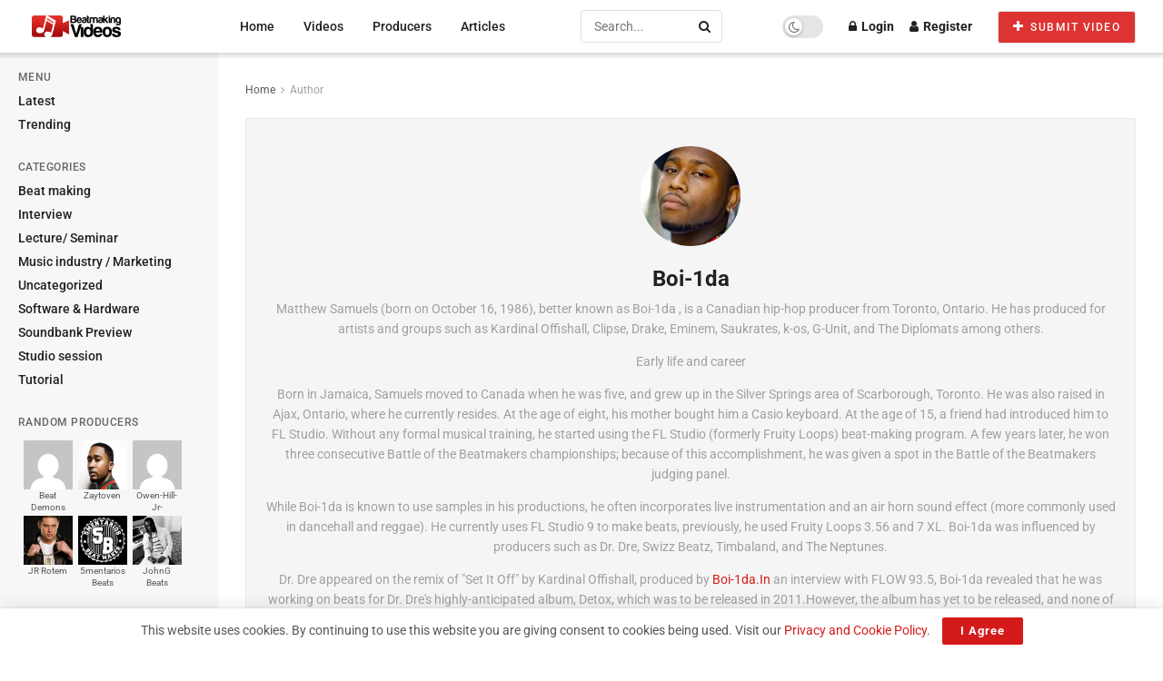

--- FILE ---
content_type: text/html; charset=UTF-8
request_url: https://beatmakingvideos.com/producer/boi-1da/
body_size: 31620
content:

<!doctype html>
<!--[if lt IE 7]> <html class="no-js lt-ie9 lt-ie8 lt-ie7" lang="en-US"> <![endif]-->
<!--[if IE 7]>    <html class="no-js lt-ie9 lt-ie8" lang="en-US"> <![endif]-->
<!--[if IE 8]>    <html class="no-js lt-ie9" lang="en-US"> <![endif]-->
<!--[if IE 9]>    <html class="no-js lt-ie10" lang="en-US"> <![endif]-->
<!--[if gt IE 8]><!--> <html class="no-js" lang="en-US"> <!--<![endif]-->
<head>
    <meta http-equiv="Content-Type" content="text/html; charset=UTF-8" />
    <meta name='viewport' content='width=device-width, initial-scale=1, user-scalable=yes' />
    <link rel="profile" href="https://gmpg.org/xfn/11" />
    <link rel="pingback" href="https://beatmakingvideos.com/xmlrpc.php" />
    <title>Author: Boi-1da - Beat Making Videos</title>
<meta property="og:type" content="website">
<meta property="og:title" content="Boi-1da: The Importance of Sound Selection, The Come Up w/ Drake, Having a Unique Sound, +more!">
<meta property="og:site_name" content="Beat Making Videos">
<meta property="og:description" content="Grammy-winning producer Boi-1da shares insight into his creative process, discusses how his approach to sound selection, and reveals how he">
<meta property="og:url" content="https://beatmakingvideos.com/producer/boi-1da">
<meta property="og:locale" content="en_US">
<meta property="og:image" content="https://beatmakingvideos.com/wp-content/uploads/2023/04/boi-1da-the-importance-of-sound-selection-the-come-up-w-drake-having-a-unique-sound-more.jpg">
<meta property="og:image:height" content="720">
<meta property="og:image:width" content="1280">
<meta name="twitter:card" content="summary">
<meta name="twitter:url" content="https://beatmakingvideos.com/producer/boi-1da">
<meta name="twitter:title" content="Boi-1da: The Importance of Sound Selection, The Come Up w/ Drake, Having a Unique Sound, +more!">
<meta name="twitter:description" content="Grammy-winning producer Boi-1da shares insight into his creative process, discusses how his approach to sound selection, and reveals how he">
<meta name="twitter:image" content="https://beatmakingvideos.com/wp-content/uploads/2023/04/boi-1da-the-importance-of-sound-selection-the-come-up-w-drake-having-a-unique-sound-more.jpg">
<meta name="twitter:image:width" content="1280">
<meta name="twitter:image:height" content="720">
<meta name="twitter:site" content="https://twitter.com/BeatMakingVids">
			<script type="text/javascript">
			  var jnews_ajax_url = '/?ajax-request=jnews'
			</script>
			<script type="text/javascript">;window.jnews=window.jnews||{},window.jnews.library=window.jnews.library||{},window.jnews.library=function(){"use strict";var e=this;e.win=window,e.doc=document,e.noop=function(){},e.globalBody=e.doc.getElementsByTagName("body")[0],e.globalBody=e.globalBody?e.globalBody:e.doc,e.win.jnewsDataStorage=e.win.jnewsDataStorage||{_storage:new WeakMap,put:function(e,t,n){this._storage.has(e)||this._storage.set(e,new Map),this._storage.get(e).set(t,n)},get:function(e,t){return this._storage.get(e).get(t)},has:function(e,t){return this._storage.has(e)&&this._storage.get(e).has(t)},remove:function(e,t){var n=this._storage.get(e).delete(t);return 0===!this._storage.get(e).size&&this._storage.delete(e),n}},e.windowWidth=function(){return e.win.innerWidth||e.docEl.clientWidth||e.globalBody.clientWidth},e.windowHeight=function(){return e.win.innerHeight||e.docEl.clientHeight||e.globalBody.clientHeight},e.requestAnimationFrame=e.win.requestAnimationFrame||e.win.webkitRequestAnimationFrame||e.win.mozRequestAnimationFrame||e.win.msRequestAnimationFrame||window.oRequestAnimationFrame||function(e){return setTimeout(e,1e3/60)},e.cancelAnimationFrame=e.win.cancelAnimationFrame||e.win.webkitCancelAnimationFrame||e.win.webkitCancelRequestAnimationFrame||e.win.mozCancelAnimationFrame||e.win.msCancelRequestAnimationFrame||e.win.oCancelRequestAnimationFrame||function(e){clearTimeout(e)},e.classListSupport="classList"in document.createElement("_"),e.hasClass=e.classListSupport?function(e,t){return e.classList.contains(t)}:function(e,t){return e.className.indexOf(t)>=0},e.addClass=e.classListSupport?function(t,n){e.hasClass(t,n)||t.classList.add(n)}:function(t,n){e.hasClass(t,n)||(t.className+=" "+n)},e.removeClass=e.classListSupport?function(t,n){e.hasClass(t,n)&&t.classList.remove(n)}:function(t,n){e.hasClass(t,n)&&(t.className=t.className.replace(n,""))},e.objKeys=function(e){var t=[];for(var n in e)Object.prototype.hasOwnProperty.call(e,n)&&t.push(n);return t},e.isObjectSame=function(e,t){var n=!0;return JSON.stringify(e)!==JSON.stringify(t)&&(n=!1),n},e.extend=function(){for(var e,t,n,o=arguments[0]||{},i=1,a=arguments.length;i<a;i++)if(null!==(e=arguments[i]))for(t in e)o!==(n=e[t])&&void 0!==n&&(o[t]=n);return o},e.dataStorage=e.win.jnewsDataStorage,e.isVisible=function(e){return 0!==e.offsetWidth&&0!==e.offsetHeight||e.getBoundingClientRect().length},e.getHeight=function(e){return e.offsetHeight||e.clientHeight||e.getBoundingClientRect().height},e.getWidth=function(e){return e.offsetWidth||e.clientWidth||e.getBoundingClientRect().width},e.supportsPassive=!1;try{var t=Object.defineProperty({},"passive",{get:function(){e.supportsPassive=!0}});"createEvent"in e.doc?e.win.addEventListener("test",null,t):"fireEvent"in e.doc&&e.win.attachEvent("test",null)}catch(e){}e.passiveOption=!!e.supportsPassive&&{passive:!0},e.setStorage=function(e,t){e="jnews-"+e;var n={expired:Math.floor(((new Date).getTime()+432e5)/1e3)};t=Object.assign(n,t);localStorage.setItem(e,JSON.stringify(t))},e.getStorage=function(e){e="jnews-"+e;var t=localStorage.getItem(e);return null!==t&&0<t.length?JSON.parse(localStorage.getItem(e)):{}},e.expiredStorage=function(){var t,n="jnews-";for(var o in localStorage)o.indexOf(n)>-1&&"undefined"!==(t=e.getStorage(o.replace(n,""))).expired&&t.expired<Math.floor((new Date).getTime()/1e3)&&localStorage.removeItem(o)},e.addEvents=function(t,n,o){for(var i in n){var a=["touchstart","touchmove"].indexOf(i)>=0&&!o&&e.passiveOption;"createEvent"in e.doc?t.addEventListener(i,n[i],a):"fireEvent"in e.doc&&t.attachEvent("on"+i,n[i])}},e.removeEvents=function(t,n){for(var o in n)"createEvent"in e.doc?t.removeEventListener(o,n[o]):"fireEvent"in e.doc&&t.detachEvent("on"+o,n[o])},e.triggerEvents=function(t,n,o){var i;o=o||{detail:null};return"createEvent"in e.doc?(!(i=e.doc.createEvent("CustomEvent")||new CustomEvent(n)).initCustomEvent||i.initCustomEvent(n,!0,!1,o),void t.dispatchEvent(i)):"fireEvent"in e.doc?((i=e.doc.createEventObject()).eventType=n,void t.fireEvent("on"+i.eventType,i)):void 0},e.getParents=function(t,n){void 0===n&&(n=e.doc);for(var o=[],i=t.parentNode,a=!1;!a;)if(i){var r=i;r.querySelectorAll(n).length?a=!0:(o.push(r),i=r.parentNode)}else o=[],a=!0;return o},e.forEach=function(e,t,n){for(var o=0,i=e.length;o<i;o++)t.call(n,e[o],o)},e.getText=function(e){return e.innerText||e.textContent},e.setText=function(e,t){var n="object"==typeof t?t.innerText||t.textContent:t;e.innerText&&(e.innerText=n),e.textContent&&(e.textContent=n)},e.httpBuildQuery=function(t){return e.objKeys(t).reduce(function t(n){var o=arguments.length>1&&void 0!==arguments[1]?arguments[1]:null;return function(i,a){var r=n[a];a=encodeURIComponent(a);var s=o?"".concat(o,"[").concat(a,"]"):a;return null==r||"function"==typeof r?(i.push("".concat(s,"=")),i):["number","boolean","string"].includes(typeof r)?(i.push("".concat(s,"=").concat(encodeURIComponent(r))),i):(i.push(e.objKeys(r).reduce(t(r,s),[]).join("&")),i)}}(t),[]).join("&")},e.get=function(t,n,o,i){return o="function"==typeof o?o:e.noop,e.ajax("GET",t,n,o,i)},e.post=function(t,n,o,i){return o="function"==typeof o?o:e.noop,e.ajax("POST",t,n,o,i)},e.ajax=function(t,n,o,i,a){var r=new XMLHttpRequest,s=n,c=e.httpBuildQuery(o);if(t=-1!=["GET","POST"].indexOf(t)?t:"GET",r.open(t,s+("GET"==t?"?"+c:""),!0),"POST"==t&&r.setRequestHeader("Content-type","application/x-www-form-urlencoded"),r.setRequestHeader("X-Requested-With","XMLHttpRequest"),r.onreadystatechange=function(){4===r.readyState&&200<=r.status&&300>r.status&&"function"==typeof i&&i.call(void 0,r.response)},void 0!==a&&!a){return{xhr:r,send:function(){r.send("POST"==t?c:null)}}}return r.send("POST"==t?c:null),{xhr:r}},e.scrollTo=function(t,n,o){function i(e,t,n){this.start=this.position(),this.change=e-this.start,this.currentTime=0,this.increment=20,this.duration=void 0===n?500:n,this.callback=t,this.finish=!1,this.animateScroll()}return Math.easeInOutQuad=function(e,t,n,o){return(e/=o/2)<1?n/2*e*e+t:-n/2*(--e*(e-2)-1)+t},i.prototype.stop=function(){this.finish=!0},i.prototype.move=function(t){e.doc.documentElement.scrollTop=t,e.globalBody.parentNode.scrollTop=t,e.globalBody.scrollTop=t},i.prototype.position=function(){return e.doc.documentElement.scrollTop||e.globalBody.parentNode.scrollTop||e.globalBody.scrollTop},i.prototype.animateScroll=function(){this.currentTime+=this.increment;var t=Math.easeInOutQuad(this.currentTime,this.start,this.change,this.duration);this.move(t),this.currentTime<this.duration&&!this.finish?e.requestAnimationFrame.call(e.win,this.animateScroll.bind(this)):this.callback&&"function"==typeof this.callback&&this.callback()},new i(t,n,o)},e.unwrap=function(t){var n,o=t;e.forEach(t,(function(e,t){n?n+=e:n=e})),o.replaceWith(n)},e.performance={start:function(e){performance.mark(e+"Start")},stop:function(e){performance.mark(e+"End"),performance.measure(e,e+"Start",e+"End")}},e.fps=function(){var t=0,n=0,o=0;!function(){var i=t=0,a=0,r=0,s=document.getElementById("fpsTable"),c=function(t){void 0===document.getElementsByTagName("body")[0]?e.requestAnimationFrame.call(e.win,(function(){c(t)})):document.getElementsByTagName("body")[0].appendChild(t)};null===s&&((s=document.createElement("div")).style.position="fixed",s.style.top="120px",s.style.left="10px",s.style.width="100px",s.style.height="20px",s.style.border="1px solid black",s.style.fontSize="11px",s.style.zIndex="100000",s.style.backgroundColor="white",s.id="fpsTable",c(s));var l=function(){o++,n=Date.now(),(a=(o/(r=(n-t)/1e3)).toPrecision(2))!=i&&(i=a,s.innerHTML=i+"fps"),1<r&&(t=n,o=0),e.requestAnimationFrame.call(e.win,l)};l()}()},e.instr=function(e,t){for(var n=0;n<t.length;n++)if(-1!==e.toLowerCase().indexOf(t[n].toLowerCase()))return!0},e.winLoad=function(t,n){function o(o){if("complete"===e.doc.readyState||"interactive"===e.doc.readyState)return!o||n?setTimeout(t,n||1):t(o),1}o()||e.addEvents(e.win,{load:o})},e.docReady=function(t,n){function o(o){if("complete"===e.doc.readyState||"interactive"===e.doc.readyState)return!o||n?setTimeout(t,n||1):t(o),1}o()||e.addEvents(e.doc,{DOMContentLoaded:o})},e.fireOnce=function(){e.docReady((function(){e.assets=e.assets||[],e.assets.length&&(e.boot(),e.load_assets())}),50)},e.boot=function(){e.length&&e.doc.querySelectorAll("style[media]").forEach((function(e){"not all"==e.getAttribute("media")&&e.removeAttribute("media")}))},e.create_js=function(t,n){var o=e.doc.createElement("script");switch(o.setAttribute("src",t),n){case"defer":o.setAttribute("defer",!0);break;case"async":o.setAttribute("async",!0);break;case"deferasync":o.setAttribute("defer",!0),o.setAttribute("async",!0)}e.globalBody.appendChild(o)},e.load_assets=function(){"object"==typeof e.assets&&e.forEach(e.assets.slice(0),(function(t,n){var o="";t.defer&&(o+="defer"),t.async&&(o+="async"),e.create_js(t.url,o);var i=e.assets.indexOf(t);i>-1&&e.assets.splice(i,1)})),e.assets=jnewsoption.au_scripts=window.jnewsads=[]},e.setCookie=function(e,t,n){var o="";if(n){var i=new Date;i.setTime(i.getTime()+24*n*60*60*1e3),o="; expires="+i.toUTCString()}document.cookie=e+"="+(t||"")+o+"; path=/"},e.getCookie=function(e){for(var t=e+"=",n=document.cookie.split(";"),o=0;o<n.length;o++){for(var i=n[o];" "==i.charAt(0);)i=i.substring(1,i.length);if(0==i.indexOf(t))return i.substring(t.length,i.length)}return null},e.eraseCookie=function(e){document.cookie=e+"=; Path=/; Expires=Thu, 01 Jan 1970 00:00:01 GMT;"},e.docReady((function(){e.globalBody=e.globalBody==e.doc?e.doc.getElementsByTagName("body")[0]:e.globalBody,e.globalBody=e.globalBody?e.globalBody:e.doc})),e.winLoad((function(){e.winLoad((function(){var t=!1;if(void 0!==window.jnewsadmin)if(void 0!==window.file_version_checker){var n=e.objKeys(window.file_version_checker);n.length?n.forEach((function(e){t||"10.0.4"===window.file_version_checker[e]||(t=!0)})):t=!0}else t=!0;t&&(window.jnewsHelper.getMessage(),window.jnewsHelper.getNotice())}),2500)}))},window.jnews.library=new window.jnews.library;</script>
<!-- The SEO Framework by Sybre Waaijer -->
<meta name="robots" content="max-snippet:-1,max-image-preview:large,max-video-preview:-1" />
<link rel="canonical" href="https://beatmakingvideos.com/producer/boi-1da/" />
<meta name="description" content="Matthew Samuels (born on October 16, 1986), better known as Boi-1da , is a Canadian hip-hop producer from Toronto, Ontario. He has produced for artists and…" />
<meta property="og:type" content="profile" />
<meta property="og:locale" content="en_US" />
<meta property="og:site_name" content="Beat Making Videos" />
<meta property="og:title" content="Author: Boi-1da" />
<meta property="og:description" content="Matthew Samuels (born on October 16, 1986), better known as Boi-1da , is a Canadian hip-hop producer from Toronto, Ontario. He has produced for artists and groups such as Kardinal Offishall, Clipse…" />
<meta property="og:url" content="https://beatmakingvideos.com/producer/boi-1da/" />
<meta property="og:image" content="https://beatmakingvideos.com/wp-content/uploads/2022/12/icon.png" />
<meta property="og:image:width" content="85" />
<meta property="og:image:height" content="85" />
<meta name="twitter:card" content="summary_large_image" />
<meta name="twitter:title" content="Author: Boi-1da" />
<meta name="twitter:description" content="Matthew Samuels (born on October 16, 1986), better known as Boi-1da , is a Canadian hip-hop producer from Toronto, Ontario. He has produced for artists and groups such as Kardinal Offishall, Clipse…" />
<meta name="twitter:image" content="https://beatmakingvideos.com/wp-content/uploads/2022/12/icon.png" />
<script type="application/ld+json">{"@context":"https://schema.org","@graph":[{"@type":"WebSite","@id":"https://beatmakingvideos.com/#/schema/WebSite","url":"https://beatmakingvideos.com/","name":"Beat Making Videos","description":"The largest source for music making videos – interviews, studio sessions, music production, mixing, music industry, software, hardware, education.","inLanguage":"en-US","potentialAction":{"@type":"SearchAction","target":{"@type":"EntryPoint","urlTemplate":"https://beatmakingvideos.com/search/{search_term_string}/"},"query-input":"required name=search_term_string"},"publisher":{"@type":"Organization","@id":"https://beatmakingvideos.com/#/schema/Organization","name":"Beat Making Videos","url":"https://beatmakingvideos.com/","logo":{"@type":"ImageObject","url":"https://beatmakingvideos.com/wp-content/uploads/2022/12/icon.png","contentUrl":"https://beatmakingvideos.com/wp-content/uploads/2022/12/icon.png","width":85,"height":85,"contentSize":"2268"}}},{"@type":"CollectionPage","@id":"https://beatmakingvideos.com/producer/boi-1da/","url":"https://beatmakingvideos.com/producer/boi-1da/","name":"Author: Boi-1da - Beat Making Videos","description":"Matthew Samuels (born on October 16, 1986), better known as Boi-1da , is a Canadian hip-hop producer from Toronto, Ontario. He has produced for artists and…","inLanguage":"en-US","isPartOf":{"@id":"https://beatmakingvideos.com/#/schema/WebSite"},"breadcrumb":{"@type":"BreadcrumbList","@id":"https://beatmakingvideos.com/#/schema/BreadcrumbList","itemListElement":[{"@type":"ListItem","position":1,"item":"https://beatmakingvideos.com/","name":"Beat Making Videos"},{"@type":"ListItem","position":2,"name":"Author: Boi-1da"}]}}]}</script>
<!-- / The SEO Framework by Sybre Waaijer | 4.85ms meta | 0.53ms boot -->

<link rel='dns-prefetch' href='//fonts.googleapis.com' />
<link rel='preconnect' href='https://fonts.gstatic.com' />
<link rel="alternate" type="application/rss+xml" title="Beat Making Videos &raquo; Feed" href="https://beatmakingvideos.com/feed/" />
<link rel="alternate" type="application/rss+xml" title="Beat Making Videos &raquo; Comments Feed" href="https://beatmakingvideos.com/comments/feed/" />
<link rel="alternate" type="application/rss+xml" title="Beat Making Videos &raquo; Posts by Boi-1da Feed" href="https://beatmakingvideos.com/producer/boi-1da/feed/" />
<style id='wp-img-auto-sizes-contain-inline-css' type='text/css'>img:is([sizes=auto i],[sizes^="auto," i]){contain-intrinsic-size:3000px 1500px}</style>

<style id='wp-emoji-styles-inline-css' type='text/css'>img.wp-smiley,img.emoji{display:inline!important;border:none!important;box-shadow:none!important;height:1em!important;width:1em!important;margin:0 0.07em!important;vertical-align:-0.1em!important;background:none!important;padding:0!important}</style>
<link data-optimized="1" rel='stylesheet' id='wp-block-library-css' href='https://beatmakingvideos.com/wp-content/litespeed/css/ae5a6afefb51501ec842210786f7bb17.css?ver=9768e' type='text/css' media='all' />
<style id='classic-theme-styles-inline-css' type='text/css'>
/*! This file is auto-generated */
.wp-block-button__link{color:#fff;background-color:#32373c;border-radius:9999px;box-shadow:none;text-decoration:none;padding:calc(.667em + 2px) calc(1.333em + 2px);font-size:1.125em}.wp-block-file__button{background:#32373c;color:#fff;text-decoration:none}</style>
<style id='bp-login-form-style-inline-css' type='text/css'>.widget_bp_core_login_widget .bp-login-widget-user-avatar{float:left}.widget_bp_core_login_widget .bp-login-widget-user-links{margin-left:70px}#bp-login-widget-form label{display:block;font-weight:600;margin:15px 0 5px;width:auto}#bp-login-widget-form input[type=password],#bp-login-widget-form input[type=text]{background-color:#fafafa;border:1px solid #d6d6d6;border-radius:0;font:inherit;font-size:100%;padding:.5em;width:100%}#bp-login-widget-form .bp-login-widget-register-link,#bp-login-widget-form .login-submit{display:inline;width:-moz-fit-content;width:fit-content}#bp-login-widget-form .bp-login-widget-register-link{margin-left:1em}#bp-login-widget-form .bp-login-widget-register-link a{filter:invert(1)}#bp-login-widget-form .bp-login-widget-pwd-link{font-size:80%}</style>
<style id='bp-member-style-inline-css' type='text/css'>[data-type="bp/member"] input.components-placeholder__input{border:1px solid #757575;border-radius:2px;flex:1 1 auto;padding:6px 8px}.bp-block-member{position:relative}.bp-block-member .member-content{display:flex}.bp-block-member .user-nicename{display:block}.bp-block-member .user-nicename a{border:none;color:currentColor;text-decoration:none}.bp-block-member .bp-profile-button{width:100%}.bp-block-member .bp-profile-button a.button{bottom:10px;display:inline-block;margin:18px 0 0;position:absolute;right:0}.bp-block-member.has-cover .item-header-avatar,.bp-block-member.has-cover .member-content,.bp-block-member.has-cover .member-description{z-index:2}.bp-block-member.has-cover .member-content,.bp-block-member.has-cover .member-description{padding-top:75px}.bp-block-member.has-cover .bp-member-cover-image{background-color:#c5c5c5;background-position:top;background-repeat:no-repeat;background-size:cover;border:0;display:block;height:150px;left:0;margin:0;padding:0;position:absolute;top:0;width:100%;z-index:1}.bp-block-member img.avatar{height:auto;width:auto}.bp-block-member.avatar-none .item-header-avatar{display:none}.bp-block-member.avatar-none.has-cover{min-height:200px}.bp-block-member.avatar-full{min-height:150px}.bp-block-member.avatar-full .item-header-avatar{width:180px}.bp-block-member.avatar-thumb .member-content{align-items:center;min-height:50px}.bp-block-member.avatar-thumb .item-header-avatar{width:70px}.bp-block-member.avatar-full.has-cover{min-height:300px}.bp-block-member.avatar-full.has-cover .item-header-avatar{width:200px}.bp-block-member.avatar-full.has-cover img.avatar{background:#fffc;border:2px solid #fff;margin-left:20px}.bp-block-member.avatar-thumb.has-cover .item-header-avatar{padding-top:75px}.entry .entry-content .bp-block-member .user-nicename a{border:none;color:currentColor;text-decoration:none}</style>
<style id='bp-members-style-inline-css' type='text/css'>[data-type="bp/members"] .components-placeholder.is-appender{min-height:0}[data-type="bp/members"] .components-placeholder.is-appender .components-placeholder__label:empty{display:none}[data-type="bp/members"] .components-placeholder input.components-placeholder__input{border:1px solid #757575;border-radius:2px;flex:1 1 auto;padding:6px 8px}[data-type="bp/members"].avatar-none .member-description{width:calc(100% - 44px)}[data-type="bp/members"].avatar-full .member-description{width:calc(100% - 224px)}[data-type="bp/members"].avatar-thumb .member-description{width:calc(100% - 114px)}[data-type="bp/members"] .member-content{position:relative}[data-type="bp/members"] .member-content .is-right{position:absolute;right:2px;top:2px}[data-type="bp/members"] .columns-2 .member-content .member-description,[data-type="bp/members"] .columns-3 .member-content .member-description,[data-type="bp/members"] .columns-4 .member-content .member-description{padding-left:44px;width:calc(100% - 44px)}[data-type="bp/members"] .columns-3 .is-right{right:-10px}[data-type="bp/members"] .columns-4 .is-right{right:-50px}.bp-block-members.is-grid{display:flex;flex-wrap:wrap;padding:0}.bp-block-members.is-grid .member-content{margin:0 1.25em 1.25em 0;width:100%}@media(min-width:600px){.bp-block-members.columns-2 .member-content{width:calc(50% - .625em)}.bp-block-members.columns-2 .member-content:nth-child(2n){margin-right:0}.bp-block-members.columns-3 .member-content{width:calc(33.33333% - .83333em)}.bp-block-members.columns-3 .member-content:nth-child(3n){margin-right:0}.bp-block-members.columns-4 .member-content{width:calc(25% - .9375em)}.bp-block-members.columns-4 .member-content:nth-child(4n){margin-right:0}}.bp-block-members .member-content{display:flex;flex-direction:column;padding-bottom:1em;text-align:center}.bp-block-members .member-content .item-header-avatar,.bp-block-members .member-content .member-description{width:100%}.bp-block-members .member-content .item-header-avatar{margin:0 auto}.bp-block-members .member-content .item-header-avatar img.avatar{display:inline-block}@media(min-width:600px){.bp-block-members .member-content{flex-direction:row;text-align:left}.bp-block-members .member-content .item-header-avatar,.bp-block-members .member-content .member-description{width:auto}.bp-block-members .member-content .item-header-avatar{margin:0}}.bp-block-members .member-content .user-nicename{display:block}.bp-block-members .member-content .user-nicename a{border:none;color:currentColor;text-decoration:none}.bp-block-members .member-content time{color:#767676;display:block;font-size:80%}.bp-block-members.avatar-none .item-header-avatar{display:none}.bp-block-members.avatar-full{min-height:190px}.bp-block-members.avatar-full .item-header-avatar{width:180px}.bp-block-members.avatar-thumb .member-content{min-height:80px}.bp-block-members.avatar-thumb .item-header-avatar{width:70px}.bp-block-members.columns-2 .member-content,.bp-block-members.columns-3 .member-content,.bp-block-members.columns-4 .member-content{display:block;text-align:center}.bp-block-members.columns-2 .member-content .item-header-avatar,.bp-block-members.columns-3 .member-content .item-header-avatar,.bp-block-members.columns-4 .member-content .item-header-avatar{margin:0 auto}.bp-block-members img.avatar{height:auto;max-width:-moz-fit-content;max-width:fit-content;width:auto}.bp-block-members .member-content.has-activity{align-items:center}.bp-block-members .member-content.has-activity .item-header-avatar{padding-right:1em}.bp-block-members .member-content.has-activity .wp-block-quote{margin-bottom:0;text-align:left}.bp-block-members .member-content.has-activity .wp-block-quote cite a,.entry .entry-content .bp-block-members .user-nicename a{border:none;color:currentColor;text-decoration:none}</style>
<style id='bp-dynamic-members-style-inline-css' type='text/css'>.bp-dynamic-block-container .item-options{font-size:.5em;margin:0 0 1em;padding:1em 0}.bp-dynamic-block-container .item-options a.selected{font-weight:600}.bp-dynamic-block-container ul.item-list{list-style:none;margin:1em 0;padding-left:0}.bp-dynamic-block-container ul.item-list li{margin-bottom:1em}.bp-dynamic-block-container ul.item-list li:after,.bp-dynamic-block-container ul.item-list li:before{content:" ";display:table}.bp-dynamic-block-container ul.item-list li:after{clear:both}.bp-dynamic-block-container ul.item-list li .item-avatar{float:left;width:60px}.bp-dynamic-block-container ul.item-list li .item{margin-left:70px}</style>
<style id='bp-online-members-style-inline-css' type='text/css'>.widget_bp_core_whos_online_widget .avatar-block,[data-type="bp/online-members"] .avatar-block{display:flex;flex-flow:row wrap}.widget_bp_core_whos_online_widget .avatar-block img,[data-type="bp/online-members"] .avatar-block img{margin:.5em}</style>
<style id='bp-active-members-style-inline-css' type='text/css'>.widget_bp_core_recently_active_widget .avatar-block,[data-type="bp/active-members"] .avatar-block{display:flex;flex-flow:row wrap}.widget_bp_core_recently_active_widget .avatar-block img,[data-type="bp/active-members"] .avatar-block img{margin:.5em}</style>
<style id='co-authors-plus-coauthors-style-inline-css' type='text/css'>.wp-block-co-authors-plus-coauthors.is-layout-flow [class*=wp-block-co-authors-plus]{display:inline}</style>
<style id='co-authors-plus-avatar-style-inline-css' type='text/css'>.wp-block-co-authors-plus-avatar :where(img){height:auto;max-width:100%;vertical-align:bottom}.wp-block-co-authors-plus-coauthors.is-layout-flow .wp-block-co-authors-plus-avatar :where(img){vertical-align:middle}.wp-block-co-authors-plus-avatar:is(.alignleft,.alignright){display:table}.wp-block-co-authors-plus-avatar.aligncenter{display:table;margin-inline:auto}</style>
<style id='co-authors-plus-image-style-inline-css' type='text/css'>.wp-block-co-authors-plus-image{margin-bottom:0}.wp-block-co-authors-plus-image :where(img){height:auto;max-width:100%;vertical-align:bottom}.wp-block-co-authors-plus-coauthors.is-layout-flow .wp-block-co-authors-plus-image :where(img){vertical-align:middle}.wp-block-co-authors-plus-image:is(.alignfull,.alignwide) :where(img){width:100%}.wp-block-co-authors-plus-image:is(.alignleft,.alignright){display:table}.wp-block-co-authors-plus-image.aligncenter{display:table;margin-inline:auto}</style>
<link data-optimized="1" rel='stylesheet' id='jnews-faq-css' href='https://beatmakingvideos.com/wp-content/litespeed/css/84c6d4932711cd95957186e9efb2592f.css?ver=5dce5' type='text/css' media='all' />
<style id='simple-user-listing-directory-block-style-inline-css' type='text/css'>.wp-block-simple-user-listing-directory-block .author-search{margin-bottom:2em}.wp-block-simple-user-listing-directory-block.is-style-grid .user-list-wrap{display:grid;grid-gap:20px}.wp-block-simple-user-listing-directory-block.is-style-grid.columns-2 .user-list-wrap{grid-template-columns:repeat(2,1fr)}.wp-block-simple-user-listing-directory-block.is-style-grid.columns-3 .user-list-wrap{grid-template-columns:repeat(3,1fr)}.wp-block-simple-user-listing-directory-block.is-style-grid.columns-4 .user-list-wrap{grid-template-columns:repeat(4,1fr)}.wp-block-simple-user-listing-directory-block.is-style-list .user-list-wrap{display:flex;flex-direction:column}.wp-block-simple-user-listing-directory-block.is-style-list .user-list-wrap .author-block .avatar{float:left;margin-right:1em}.wp-block-simple-user-listing-directory-block.is-style-list .user-list-wrap .author-block .author-name{clear:none}.wp-block-simple-user-listing-directory-block.is-style-list .user-list-wrap .author-block .author-description{clear:both}</style>
<style id='global-styles-inline-css' type='text/css'>:root{--wp--preset--aspect-ratio--square:1;--wp--preset--aspect-ratio--4-3:4/3;--wp--preset--aspect-ratio--3-4:3/4;--wp--preset--aspect-ratio--3-2:3/2;--wp--preset--aspect-ratio--2-3:2/3;--wp--preset--aspect-ratio--16-9:16/9;--wp--preset--aspect-ratio--9-16:9/16;--wp--preset--color--black:#000000;--wp--preset--color--cyan-bluish-gray:#abb8c3;--wp--preset--color--white:#ffffff;--wp--preset--color--pale-pink:#f78da7;--wp--preset--color--vivid-red:#cf2e2e;--wp--preset--color--luminous-vivid-orange:#ff6900;--wp--preset--color--luminous-vivid-amber:#fcb900;--wp--preset--color--light-green-cyan:#7bdcb5;--wp--preset--color--vivid-green-cyan:#00d084;--wp--preset--color--pale-cyan-blue:#8ed1fc;--wp--preset--color--vivid-cyan-blue:#0693e3;--wp--preset--color--vivid-purple:#9b51e0;--wp--preset--gradient--vivid-cyan-blue-to-vivid-purple:linear-gradient(135deg,rgb(6,147,227) 0%,rgb(155,81,224) 100%);--wp--preset--gradient--light-green-cyan-to-vivid-green-cyan:linear-gradient(135deg,rgb(122,220,180) 0%,rgb(0,208,130) 100%);--wp--preset--gradient--luminous-vivid-amber-to-luminous-vivid-orange:linear-gradient(135deg,rgb(252,185,0) 0%,rgb(255,105,0) 100%);--wp--preset--gradient--luminous-vivid-orange-to-vivid-red:linear-gradient(135deg,rgb(255,105,0) 0%,rgb(207,46,46) 100%);--wp--preset--gradient--very-light-gray-to-cyan-bluish-gray:linear-gradient(135deg,rgb(238,238,238) 0%,rgb(169,184,195) 100%);--wp--preset--gradient--cool-to-warm-spectrum:linear-gradient(135deg,rgb(74,234,220) 0%,rgb(151,120,209) 20%,rgb(207,42,186) 40%,rgb(238,44,130) 60%,rgb(251,105,98) 80%,rgb(254,248,76) 100%);--wp--preset--gradient--blush-light-purple:linear-gradient(135deg,rgb(255,206,236) 0%,rgb(152,150,240) 100%);--wp--preset--gradient--blush-bordeaux:linear-gradient(135deg,rgb(254,205,165) 0%,rgb(254,45,45) 50%,rgb(107,0,62) 100%);--wp--preset--gradient--luminous-dusk:linear-gradient(135deg,rgb(255,203,112) 0%,rgb(199,81,192) 50%,rgb(65,88,208) 100%);--wp--preset--gradient--pale-ocean:linear-gradient(135deg,rgb(255,245,203) 0%,rgb(182,227,212) 50%,rgb(51,167,181) 100%);--wp--preset--gradient--electric-grass:linear-gradient(135deg,rgb(202,248,128) 0%,rgb(113,206,126) 100%);--wp--preset--gradient--midnight:linear-gradient(135deg,rgb(2,3,129) 0%,rgb(40,116,252) 100%);--wp--preset--font-size--small:13px;--wp--preset--font-size--medium:20px;--wp--preset--font-size--large:36px;--wp--preset--font-size--x-large:42px;--wp--preset--spacing--20:0.44rem;--wp--preset--spacing--30:0.67rem;--wp--preset--spacing--40:1rem;--wp--preset--spacing--50:1.5rem;--wp--preset--spacing--60:2.25rem;--wp--preset--spacing--70:3.38rem;--wp--preset--spacing--80:5.06rem;--wp--preset--shadow--natural:6px 6px 9px rgba(0, 0, 0, 0.2);--wp--preset--shadow--deep:12px 12px 50px rgba(0, 0, 0, 0.4);--wp--preset--shadow--sharp:6px 6px 0px rgba(0, 0, 0, 0.2);--wp--preset--shadow--outlined:6px 6px 0px -3px rgb(255, 255, 255), 6px 6px rgb(0, 0, 0);--wp--preset--shadow--crisp:6px 6px 0px rgb(0, 0, 0)}:where(.is-layout-flex){gap:.5em}:where(.is-layout-grid){gap:.5em}body .is-layout-flex{display:flex}.is-layout-flex{flex-wrap:wrap;align-items:center}.is-layout-flex>:is(*,div){margin:0}body .is-layout-grid{display:grid}.is-layout-grid>:is(*,div){margin:0}:where(.wp-block-columns.is-layout-flex){gap:2em}:where(.wp-block-columns.is-layout-grid){gap:2em}:where(.wp-block-post-template.is-layout-flex){gap:1.25em}:where(.wp-block-post-template.is-layout-grid){gap:1.25em}.has-black-color{color:var(--wp--preset--color--black)!important}.has-cyan-bluish-gray-color{color:var(--wp--preset--color--cyan-bluish-gray)!important}.has-white-color{color:var(--wp--preset--color--white)!important}.has-pale-pink-color{color:var(--wp--preset--color--pale-pink)!important}.has-vivid-red-color{color:var(--wp--preset--color--vivid-red)!important}.has-luminous-vivid-orange-color{color:var(--wp--preset--color--luminous-vivid-orange)!important}.has-luminous-vivid-amber-color{color:var(--wp--preset--color--luminous-vivid-amber)!important}.has-light-green-cyan-color{color:var(--wp--preset--color--light-green-cyan)!important}.has-vivid-green-cyan-color{color:var(--wp--preset--color--vivid-green-cyan)!important}.has-pale-cyan-blue-color{color:var(--wp--preset--color--pale-cyan-blue)!important}.has-vivid-cyan-blue-color{color:var(--wp--preset--color--vivid-cyan-blue)!important}.has-vivid-purple-color{color:var(--wp--preset--color--vivid-purple)!important}.has-black-background-color{background-color:var(--wp--preset--color--black)!important}.has-cyan-bluish-gray-background-color{background-color:var(--wp--preset--color--cyan-bluish-gray)!important}.has-white-background-color{background-color:var(--wp--preset--color--white)!important}.has-pale-pink-background-color{background-color:var(--wp--preset--color--pale-pink)!important}.has-vivid-red-background-color{background-color:var(--wp--preset--color--vivid-red)!important}.has-luminous-vivid-orange-background-color{background-color:var(--wp--preset--color--luminous-vivid-orange)!important}.has-luminous-vivid-amber-background-color{background-color:var(--wp--preset--color--luminous-vivid-amber)!important}.has-light-green-cyan-background-color{background-color:var(--wp--preset--color--light-green-cyan)!important}.has-vivid-green-cyan-background-color{background-color:var(--wp--preset--color--vivid-green-cyan)!important}.has-pale-cyan-blue-background-color{background-color:var(--wp--preset--color--pale-cyan-blue)!important}.has-vivid-cyan-blue-background-color{background-color:var(--wp--preset--color--vivid-cyan-blue)!important}.has-vivid-purple-background-color{background-color:var(--wp--preset--color--vivid-purple)!important}.has-black-border-color{border-color:var(--wp--preset--color--black)!important}.has-cyan-bluish-gray-border-color{border-color:var(--wp--preset--color--cyan-bluish-gray)!important}.has-white-border-color{border-color:var(--wp--preset--color--white)!important}.has-pale-pink-border-color{border-color:var(--wp--preset--color--pale-pink)!important}.has-vivid-red-border-color{border-color:var(--wp--preset--color--vivid-red)!important}.has-luminous-vivid-orange-border-color{border-color:var(--wp--preset--color--luminous-vivid-orange)!important}.has-luminous-vivid-amber-border-color{border-color:var(--wp--preset--color--luminous-vivid-amber)!important}.has-light-green-cyan-border-color{border-color:var(--wp--preset--color--light-green-cyan)!important}.has-vivid-green-cyan-border-color{border-color:var(--wp--preset--color--vivid-green-cyan)!important}.has-pale-cyan-blue-border-color{border-color:var(--wp--preset--color--pale-cyan-blue)!important}.has-vivid-cyan-blue-border-color{border-color:var(--wp--preset--color--vivid-cyan-blue)!important}.has-vivid-purple-border-color{border-color:var(--wp--preset--color--vivid-purple)!important}.has-vivid-cyan-blue-to-vivid-purple-gradient-background{background:var(--wp--preset--gradient--vivid-cyan-blue-to-vivid-purple)!important}.has-light-green-cyan-to-vivid-green-cyan-gradient-background{background:var(--wp--preset--gradient--light-green-cyan-to-vivid-green-cyan)!important}.has-luminous-vivid-amber-to-luminous-vivid-orange-gradient-background{background:var(--wp--preset--gradient--luminous-vivid-amber-to-luminous-vivid-orange)!important}.has-luminous-vivid-orange-to-vivid-red-gradient-background{background:var(--wp--preset--gradient--luminous-vivid-orange-to-vivid-red)!important}.has-very-light-gray-to-cyan-bluish-gray-gradient-background{background:var(--wp--preset--gradient--very-light-gray-to-cyan-bluish-gray)!important}.has-cool-to-warm-spectrum-gradient-background{background:var(--wp--preset--gradient--cool-to-warm-spectrum)!important}.has-blush-light-purple-gradient-background{background:var(--wp--preset--gradient--blush-light-purple)!important}.has-blush-bordeaux-gradient-background{background:var(--wp--preset--gradient--blush-bordeaux)!important}.has-luminous-dusk-gradient-background{background:var(--wp--preset--gradient--luminous-dusk)!important}.has-pale-ocean-gradient-background{background:var(--wp--preset--gradient--pale-ocean)!important}.has-electric-grass-gradient-background{background:var(--wp--preset--gradient--electric-grass)!important}.has-midnight-gradient-background{background:var(--wp--preset--gradient--midnight)!important}.has-small-font-size{font-size:var(--wp--preset--font-size--small)!important}.has-medium-font-size{font-size:var(--wp--preset--font-size--medium)!important}.has-large-font-size{font-size:var(--wp--preset--font-size--large)!important}.has-x-large-font-size{font-size:var(--wp--preset--font-size--x-large)!important}:where(.wp-block-post-template.is-layout-flex){gap:1.25em}:where(.wp-block-post-template.is-layout-grid){gap:1.25em}:where(.wp-block-term-template.is-layout-flex){gap:1.25em}:where(.wp-block-term-template.is-layout-grid){gap:1.25em}:where(.wp-block-columns.is-layout-flex){gap:2em}:where(.wp-block-columns.is-layout-grid){gap:2em}:root :where(.wp-block-pullquote){font-size:1.5em;line-height:1.6}</style>
<link data-optimized="1" rel='stylesheet' id='contact-form-7-css' href='https://beatmakingvideos.com/wp-content/litespeed/css/9484e63e7629e4272e5657050e56091f.css?ver=4b474' type='text/css' media='all' />
<link data-optimized="1" rel='stylesheet' id='jnews-video-buddypress-css' href='https://beatmakingvideos.com/wp-content/litespeed/css/987ae35b905942e91fad29d61b528140.css?ver=42020' type='text/css' media='all' />
<link data-optimized="1" rel='stylesheet' id='jnews-video-css' href='https://beatmakingvideos.com/wp-content/litespeed/css/8c98cc85abb1ce9ee0f56bffb862154a.css?ver=ae082' type='text/css' media='all' />
<link data-optimized="1" rel='stylesheet' id='jnews-parent-style-css' href='https://beatmakingvideos.com/wp-content/litespeed/css/b58d57c3a1168ed23f059fa2b7b2e7eb.css?ver=14a79' type='text/css' media='all' />
<link data-optimized="1" rel='stylesheet' id='elementor-frontend-css' href='https://beatmakingvideos.com/wp-content/litespeed/css/9158bcbce39925486fc3eb391cefcd37.css?ver=a5882' type='text/css' media='all' />
<link data-optimized="1" rel='stylesheet' id='jeg_customizer_font-css' href='https://beatmakingvideos.com/wp-content/litespeed/css/7dfdcd796463e8f7f23979fc52939118.css?ver=39118' type='text/css' media='all' />
<link data-optimized="1" rel='stylesheet' id='font-awesome-css' href='https://beatmakingvideos.com/wp-content/litespeed/css/30b7b00ce4c3cf133cf8cbcfefc2ae77.css?ver=36887' type='text/css' media='all' />
<link data-optimized="1" rel='stylesheet' id='jnews-frontend-css' href='https://beatmakingvideos.com/wp-content/litespeed/css/59f08a997e6fbe93bd9a8af38536dcb4.css?ver=7ac03' type='text/css' media='all' />
<link data-optimized="1" rel='stylesheet' id='jnews-elementor-css' href='https://beatmakingvideos.com/wp-content/litespeed/css/8b875a94548f44dde52fa6755414aff8.css?ver=dfbd6' type='text/css' media='all' />
<link data-optimized="1" rel='stylesheet' id='jnews-style-css' href='https://beatmakingvideos.com/wp-content/litespeed/css/191c9d6dc6b0c7406d6a56d59a6214bb.css?ver=2b3d2' type='text/css' media='all' />
<link data-optimized="1" rel='stylesheet' id='jnews-darkmode-css' href='https://beatmakingvideos.com/wp-content/litespeed/css/eb3a1a96482eceaa320682c062aea96e.css?ver=bca6f' type='text/css' media='all' />
<link data-optimized="1" rel='stylesheet' id='jnews-scheme-css' href='https://beatmakingvideos.com/wp-content/litespeed/css/1bbdb8caac8886057b982aae9c4e524e.css?ver=31e28' type='text/css' media='all' />
<link data-optimized="1" rel='stylesheet' id='jnews-video-darkmode-css' href='https://beatmakingvideos.com/wp-content/litespeed/css/520a95fc3081ffc2be2e989c858a2ff7.css?ver=60c23' type='text/css' media='all' />
<link data-optimized="1" rel='stylesheet' id='jnews-social-login-style-css' href='https://beatmakingvideos.com/wp-content/litespeed/css/4348b24f525fe1438123c8a56b9d22c4.css?ver=ec466' type='text/css' media='all' />
<script type="text/javascript" src="https://beatmakingvideos.com/wp-includes/js/jquery/jquery.min.js?ver=3.7.1" id="jquery-core-js"></script>
<script type="text/javascript" src="https://beatmakingvideos.com/wp-includes/js/jquery/jquery-migrate.min.js?ver=3.4.1" id="jquery-migrate-js"></script>
<script type="text/javascript" src="https://beatmakingvideos.com/wp-content/plugins/url-in-bio/js/Autolinker.min.js?ver=6.9" id="urls-in-bio-js-js"></script>
<link rel="https://api.w.org/" href="https://beatmakingvideos.com/wp-json/" /><link rel="alternate" title="JSON" type="application/json" href="https://beatmakingvideos.com/wp-json/wp/v2/users/8011" /><link rel="EditURI" type="application/rsd+xml" title="RSD" href="https://beatmakingvideos.com/xmlrpc.php?rsd" />

	<script type="text/javascript">var ajaxurl = 'https://beatmakingvideos.com/wp-admin/admin-ajax.php';</script>


		<!-- GA Google Analytics @ https://m0n.co/ga -->
		<script>
			(function(i,s,o,g,r,a,m){i['GoogleAnalyticsObject']=r;i[r]=i[r]||function(){
			(i[r].q=i[r].q||[]).push(arguments)},i[r].l=1*new Date();a=s.createElement(o),
			m=s.getElementsByTagName(o)[0];a.async=1;a.src=g;m.parentNode.insertBefore(a,m)
			})(window,document,'script','https://www.google-analytics.com/analytics.js','ga');
			ga('create', 'UA-3631173-15', 'auto');
			ga('require', 'displayfeatures');
			ga('require', 'linkid');
			ga('set', 'forceSSL', true);
			ga('send', 'pageview');
		</script>

	<meta name="generator" content="Elementor 3.34.1; features: additional_custom_breakpoints; settings: css_print_method-external, google_font-enabled, font_display-auto">
			<style>.e-con.e-parent:nth-of-type(n+4):not(.e-lazyloaded):not(.e-no-lazyload),.e-con.e-parent:nth-of-type(n+4):not(.e-lazyloaded):not(.e-no-lazyload) *{background-image:none!important}@media screen and (max-height:1024px){.e-con.e-parent:nth-of-type(n+3):not(.e-lazyloaded):not(.e-no-lazyload),.e-con.e-parent:nth-of-type(n+3):not(.e-lazyloaded):not(.e-no-lazyload) *{background-image:none!important}}@media screen and (max-height:640px){.e-con.e-parent:nth-of-type(n+2):not(.e-lazyloaded):not(.e-no-lazyload),.e-con.e-parent:nth-of-type(n+2):not(.e-lazyloaded):not(.e-no-lazyload) *{background-image:none!important}}</style>
			<script type='application/ld+json'>{"@context":"http:\/\/schema.org","@type":"Organization","@id":"https:\/\/beatmakingvideos.com\/#organization","url":"https:\/\/beatmakingvideos.com\/","name":"Beat Making Videos","logo":{"@type":"ImageObject","url":"https:\/\/beatmakingvideos.com\/wp-content\/uploads\/2022\/09\/logowww.png"},"sameAs":["https:\/\/facebook.com\/BeatMakingVideos","https:\/\/twitter.com\/BeatMakingVids","https:\/\/www.instagram.com\/beatmakingvideos"]}</script>
<script type='application/ld+json'>{"@context":"http:\/\/schema.org","@type":"WebSite","@id":"https:\/\/beatmakingvideos.com\/#website","url":"https:\/\/beatmakingvideos.com\/","name":"Beat Making Videos","potentialAction":{"@type":"SearchAction","target":"https:\/\/beatmakingvideos.com\/?s={search_term_string}","query-input":"required name=search_term_string"}}</script>
<link rel="icon" href="https://beatmakingvideos.com/wp-content/uploads/2022/12/icon-75x75.png" sizes="32x32" />
<link rel="icon" href="https://beatmakingvideos.com/wp-content/uploads/2022/12/icon.png" sizes="192x192" />
<link rel="apple-touch-icon" href="https://beatmakingvideos.com/wp-content/uploads/2022/12/icon.png" />
<meta name="msapplication-TileImage" content="https://beatmakingvideos.com/wp-content/uploads/2022/12/icon.png" />
<style id="jeg_dynamic_css" type="text/css" data-type="jeg_custom-css">.jeg_sidecontent #jeg_sidecontent .sidecontent_postwrapper,.jeg_sidecontent #jeg_sidecontent{background-color:#f7f7f7}body{--j-accent-color:#d51b1a}a,.jeg_menu_style_5>li>a:hover,.jeg_menu_style_5>li.sfHover>a,.jeg_menu_style_5>li.current-menu-item>a,.jeg_menu_style_5>li.current-menu-ancestor>a,.jeg_navbar .jeg_menu:not(.jeg_main_menu)>li>a:hover,.jeg_midbar .jeg_menu:not(.jeg_main_menu)>li>a:hover,.jeg_side_tabs li.active,.jeg_block_heading_5 strong,.jeg_block_heading_6 strong,.jeg_block_heading_7 strong,.jeg_block_heading_8 strong,.jeg_subcat_list li a:hover,.jeg_subcat_list li button:hover,.jeg_pl_lg_7 .jeg_thumb .jeg_post_category a,.jeg_pl_xs_2:before,.jeg_pl_xs_4 .jeg_postblock_content:before,.jeg_postblock .jeg_post_title a:hover,.jeg_hero_style_6 .jeg_post_title a:hover,.jeg_sidefeed .jeg_pl_xs_3 .jeg_post_title a:hover,.widget_jnews_popular .jeg_post_title a:hover,.jeg_meta_author a,.widget_archive li a:hover,.widget_pages li a:hover,.widget_meta li a:hover,.widget_recent_entries li a:hover,.widget_rss li a:hover,.widget_rss cite,.widget_categories li a:hover,.widget_categories li.current-cat>a,#breadcrumbs a:hover,.jeg_share_count .counts,.commentlist .bypostauthor>.comment-body>.comment-author>.fn,span.required,.jeg_review_title,.bestprice .price,.authorlink a:hover,.jeg_vertical_playlist .jeg_video_playlist_play_icon,.jeg_vertical_playlist .jeg_video_playlist_item.active .jeg_video_playlist_thumbnail:before,.jeg_horizontal_playlist .jeg_video_playlist_play,.woocommerce li.product .pricegroup .button,.widget_display_forums li a:hover,.widget_display_topics li:before,.widget_display_replies li:before,.widget_display_views li:before,.bbp-breadcrumb a:hover,.jeg_mobile_menu li.sfHover>a,.jeg_mobile_menu li a:hover,.split-template-6 .pagenum,.jeg_mobile_menu_style_5>li>a:hover,.jeg_mobile_menu_style_5>li.sfHover>a,.jeg_mobile_menu_style_5>li.current-menu-item>a,.jeg_mobile_menu_style_5>li.current-menu-ancestor>a{color:#d51b1a}.jeg_menu_style_1>li>a:before,.jeg_menu_style_2>li>a:before,.jeg_menu_style_3>li>a:before,.jeg_side_toggle,.jeg_slide_caption .jeg_post_category a,.jeg_slider_type_1_wrapper .tns-controls button.tns-next,.jeg_block_heading_1 .jeg_block_title span,.jeg_block_heading_2 .jeg_block_title span,.jeg_block_heading_3,.jeg_block_heading_4 .jeg_block_title span,.jeg_block_heading_6:after,.jeg_pl_lg_box .jeg_post_category a,.jeg_pl_md_box .jeg_post_category a,.jeg_readmore:hover,.jeg_thumb .jeg_post_category a,.jeg_block_loadmore a:hover,.jeg_postblock.alt .jeg_block_loadmore a:hover,.jeg_block_loadmore a.active,.jeg_postblock_carousel_2 .jeg_post_category a,.jeg_heroblock .jeg_post_category a,.jeg_pagenav_1 .page_number.active,.jeg_pagenav_1 .page_number.active:hover,input[type="submit"],.btn,.button,.widget_tag_cloud a:hover,.popularpost_item:hover .jeg_post_title a:before,.jeg_splitpost_4 .page_nav,.jeg_splitpost_5 .page_nav,.jeg_post_via a:hover,.jeg_post_source a:hover,.jeg_post_tags a:hover,.comment-reply-title small a:before,.comment-reply-title small a:after,.jeg_storelist .productlink,.authorlink li.active a:before,.jeg_footer.dark .socials_widget:not(.nobg) a:hover .fa,div.jeg_breakingnews_title,.jeg_overlay_slider_bottom_wrapper .tns-controls button,.jeg_overlay_slider_bottom_wrapper .tns-controls button:hover,.jeg_vertical_playlist .jeg_video_playlist_current,.woocommerce span.onsale,.woocommerce #respond input#submit:hover,.woocommerce a.button:hover,.woocommerce button.button:hover,.woocommerce input.button:hover,.woocommerce #respond input#submit.alt,.woocommerce a.button.alt,.woocommerce button.button.alt,.woocommerce input.button.alt,.jeg_popup_post .caption,.jeg_footer.dark input[type="submit"],.jeg_footer.dark .btn,.jeg_footer.dark .button,.footer_widget.widget_tag_cloud a:hover,.jeg_inner_content .content-inner .jeg_post_category a:hover,#buddypress .standard-form button,#buddypress a.button,#buddypress input[type="submit"],#buddypress input[type="button"],#buddypress input[type="reset"],#buddypress ul.button-nav li a,#buddypress .generic-button a,#buddypress .generic-button button,#buddypress .comment-reply-link,#buddypress a.bp-title-button,#buddypress.buddypress-wrap .members-list li .user-update .activity-read-more a,div#buddypress .standard-form button:hover,div#buddypress a.button:hover,div#buddypress input[type="submit"]:hover,div#buddypress input[type="button"]:hover,div#buddypress input[type="reset"]:hover,div#buddypress ul.button-nav li a:hover,div#buddypress .generic-button a:hover,div#buddypress .generic-button button:hover,div#buddypress .comment-reply-link:hover,div#buddypress a.bp-title-button:hover,div#buddypress.buddypress-wrap .members-list li .user-update .activity-read-more a:hover,#buddypress #item-nav .item-list-tabs ul li a:before,.jeg_inner_content .jeg_meta_container .follow-wrapper a{background-color:#d51b1a}.jeg_block_heading_7 .jeg_block_title span,.jeg_readmore:hover,.jeg_block_loadmore a:hover,.jeg_block_loadmore a.active,.jeg_pagenav_1 .page_number.active,.jeg_pagenav_1 .page_number.active:hover,.jeg_pagenav_3 .page_number:hover,.jeg_prevnext_post a:hover h3,.jeg_overlay_slider .jeg_post_category,.jeg_sidefeed .jeg_post.active,.jeg_vertical_playlist.jeg_vertical_playlist .jeg_video_playlist_item.active .jeg_video_playlist_thumbnail img,.jeg_horizontal_playlist .jeg_video_playlist_item.active{border-color:#d51b1a}.jeg_tabpost_nav li.active,.woocommerce div.product .woocommerce-tabs ul.tabs li.active,.jeg_mobile_menu_style_1>li.current-menu-item a,.jeg_mobile_menu_style_1>li.current-menu-ancestor a,.jeg_mobile_menu_style_2>li.current-menu-item::after,.jeg_mobile_menu_style_2>li.current-menu-ancestor::after,.jeg_mobile_menu_style_3>li.current-menu-item::before,.jeg_mobile_menu_style_3>li.current-menu-ancestor::before{border-bottom-color:#d51b1a}.jeg_header .jeg_bottombar.jeg_navbar,.jeg_bottombar .jeg_nav_icon{height:58px}.jeg_header .jeg_bottombar.jeg_navbar,.jeg_header .jeg_bottombar .jeg_main_menu:not(.jeg_menu_style_1)>li>a,.jeg_header .jeg_bottombar .jeg_menu_style_1>li,.jeg_header .jeg_bottombar .jeg_menu:not(.jeg_main_menu)>li>a{line-height:58px}.jeg_button_1 .btn{background:#d33;color:#fff}.jeg_nav_search{width:54%}body,input,textarea,select,.chosen-container-single .chosen-single,.btn,.button{font-family:Roboto,Helvetica,Arial,sans-serif}</style></head>
<body class="bp-legacy archive author author-boi-1da author-8011 wp-embed-responsive wp-theme-jnews wp-child-theme-bmv jeg_toggle_light jnews jeg_sidecontent jeg_sidecontent_center jsc_normal elementor-default elementor-kit-38724">

    
    	<div id="jeg_sidecontent">
		
		<div class="sidecontent_postwrapper">
			<div class="jeg_sidefeed sidefeed_sidebar">
										<div class="item_top">
						<div class="widget widget_nav_menu" id="nav_menu-1"><div class="jeg_block_heading jeg_block_heading_8 jnews_69791c4043ea5"><h3 class="jeg_block_title"><span>Menu</span></h3></div><div class="menu-menu-boczne-container"><ul id="menu-menu-boczne" class="menu"><li id="menu-item-59853" class="menu-item menu-item-type-post_type menu-item-object-page current_page_parent menu-item-59853"><a href="https://beatmakingvideos.com/latest/">Latest</a></li>
<li id="menu-item-59854" class="menu-item menu-item-type-post_type menu-item-object-page menu-item-59854"><a href="https://beatmakingvideos.com/trending/">Trending</a></li>
</ul></div></div><div class="widget widget_nav_menu" id="nav_menu-2"><div class="jeg_block_heading jeg_block_heading_8 jnews_69791c40461b0"><h3 class="jeg_block_title"><span>Categories</span></h3></div><div class="menu-video-categories-container"><ul id="menu-video-categories" class="menu"><li id="menu-item-59818" class="menu-item menu-item-type-taxonomy menu-item-object-category menu-item-59818"><a href="https://beatmakingvideos.com/category/video/beat-making/">Beat making</a></li>
<li id="menu-item-59819" class="menu-item menu-item-type-taxonomy menu-item-object-category menu-item-59819"><a href="https://beatmakingvideos.com/category/video/interview/">Interview</a></li>
<li id="menu-item-59820" class="menu-item menu-item-type-taxonomy menu-item-object-category menu-item-59820"><a href="https://beatmakingvideos.com/category/video/lecture-seminar/">Lecture/ Seminar</a></li>
<li id="menu-item-59821" class="menu-item menu-item-type-taxonomy menu-item-object-category menu-item-59821"><a href="https://beatmakingvideos.com/category/video/music-industry-marketing/">Music industry / Marketing</a></li>
<li id="menu-item-59823" class="menu-item menu-item-type-taxonomy menu-item-object-category menu-item-59823"><a href="https://beatmakingvideos.com/category/video/uncategorized/">Uncategorized</a></li>
<li id="menu-item-59824" class="menu-item menu-item-type-taxonomy menu-item-object-category menu-item-59824"><a href="https://beatmakingvideos.com/category/video/software-hardware/">Software &amp; Hardware</a></li>
<li id="menu-item-59825" class="menu-item menu-item-type-taxonomy menu-item-object-category menu-item-59825"><a href="https://beatmakingvideos.com/category/video/soundbank-preview/">Soundbank Preview</a></li>
<li id="menu-item-59827" class="menu-item menu-item-type-taxonomy menu-item-object-category menu-item-59827"><a href="https://beatmakingvideos.com/category/video/studio-session/">Studio session</a></li>
<li id="menu-item-59828" class="menu-item menu-item-type-taxonomy menu-item-object-category menu-item-59828"><a href="https://beatmakingvideos.com/category/video/tutorial/">Tutorial</a></li>
</ul></div></div><div class="widget widget_text" id="text-2"><div class="jeg_block_heading jeg_block_heading_8 jnews_69791c404834f"><h3 class="jeg_block_title"><span>Random Producers</span></h3></div>			<div class="textwidget"><div class="shortcode-author-avatars" style="padding-left: 0.2em;"><div class="author-list"><div class="user with-name name-group-0-b name-group-last-d user-18487" style=""><a href="https://beatmakingvideos.com/producer/beat-demons/" title="Beat Demons"><span class="avatar"><img loading="lazy" loading="lazy" decoding="async" loading="lazy" src="//www.gravatar.com/avatar/9255eebce17c50cbc52f1f466c3ae5de?s=186&#038;r=g&#038;d=mm" class="avatar user-18487-avatar avatar-186 photo" width="186" height="186" alt="avatar for Beat Demons" /></span><span class="name">Beat Demons</span></a></div><div class="user with-name name-group-last-z user-7847" style=""><a href="https://beatmakingvideos.com/producer/zaytoven/" title="Zaytoven"><span class="avatar"><img loading="lazy" loading="lazy" decoding="async" loading="lazy" src="https://beatmakingvideos.com/wp-content/uploads/avatars/7847/1680777158-bpfull.jpg" class="avatar user-7847-avatar avatar-186 photo" width="186" height="186" alt="avatar for Zaytoven" /></span><span class="name">Zaytoven</span></a></div><div class="user with-name name-group-last-o user-10201" style=""><a href="https://beatmakingvideos.com/producer/owen-hill-jr/" title="Owen-Hill-Jr-"><span class="avatar"><img loading="lazy" loading="lazy" decoding="async" loading="lazy" src="//www.gravatar.com/avatar/c985c754f92235cf1a14429280d9173e?s=186&#038;r=g&#038;d=mm" class="avatar user-10201-avatar avatar-186 photo" width="186" height="186" alt="avatar for Owen-Hill-Jr-" /></span><span class="name">Owen-Hill-Jr-</span></a></div><div class="user with-name name-group-0-j name-group-last-r user-8148" style=""><a href="https://beatmakingvideos.com/producer/jr-rotem/" title="JR Rotem"><span class="avatar"><img loading="lazy" loading="lazy" decoding="async" loading="lazy" src="https://beatmakingvideos.com/wp-content/uploads/avatars/8148/1680250387-bpfull.jpg" class="avatar user-8148-avatar avatar-186 photo" width="186" height="186" alt="avatar for JR Rotem" /></span><span class="name">JR Rotem</span></a></div><div class="user with-name name-group-0-5 name-group-last-b user-13111" style=""><a href="https://beatmakingvideos.com/producer/5mentarios-beats/" title="5mentarios Beats"><span class="avatar"><img loading="lazy" loading="lazy" decoding="async" loading="lazy" src="https://beatmakingvideos.com/wp-content/uploads/avatars/13111/1673807920-bpfull.jpg" class="avatar user-13111-avatar avatar-186 photo" width="186" height="186" alt="avatar for 5mentarios Beats" /></span><span class="name">5mentarios Beats</span></a></div><div class="user with-name name-group-0-j name-group-last-b user-11960" style=""><a href="https://beatmakingvideos.com/producer/johng-beats/" title="JohnG Beats"><span class="avatar"><img loading="lazy" loading="lazy" decoding="async" loading="lazy" src="https://beatmakingvideos.com/wp-content/uploads/avatars/11960/1680250283-bpfull.jpg" class="avatar user-11960-avatar avatar-186 photo" width="186" height="186" alt="avatar for JohnG Beats" /></span><span class="name">JohnG Beats</span></a></div></div></div>
</div>
		</div><div class="widget_text widget widget_custom_html" id="custom_html-2"><div class="textwidget custom-html-widget"></div></div>						</div>
						<div class="item_bottom">
						<div class="widget_text widget widget_custom_html" id="custom_html-3"><div class="textwidget custom-html-widget"><script async src="https://pagead2.googlesyndication.com/pagead/js/adsbygoogle.js?client=ca-pub-7911525351715654"
     crossorigin="anonymous"></script>
<!-- BMV2 Footer -->
<ins class="adsbygoogle"
     style="display:block"
     data-ad-client="ca-pub-7911525351715654"
     data-ad-slot="1744912349"
     data-ad-format="auto"
     data-full-width-responsive="true"></ins>
<script>
     (adsbygoogle = window.adsbygoogle || []).push({});
</script></div></div><div class="widget widget_jnews_social" id="jnews_social-1">
		<div class="jeg_social_wrap ">
			
			<div class="socials_widget   nobg">
				<a href="https://facebook.com/BeatMakingVideos" target="_blank" rel="external noopener nofollow" aria-label="Find us on Facebook" class="jeg_facebook">
                                            <i class="fa fa-facebook"></i>
                                            
                                        </a><a href="https://twitter.com/BeatMakingVids" target="_blank" rel="external noopener nofollow" aria-label="Find us on Twitter" class="jeg_twitter">
											<i class="fa fa-twitter"><span class="jeg-icon icon-twitter"><svg xmlns="http://www.w3.org/2000/svg" height="1em" viewBox="0 0 512 512"><!--! Font Awesome Free 6.4.2 by @fontawesome - https://fontawesome.com License - https://fontawesome.com/license (Commercial License) Copyright 2023 Fonticons, Inc. --><path d="M389.2 48h70.6L305.6 224.2 487 464H345L233.7 318.6 106.5 464H35.8L200.7 275.5 26.8 48H172.4L272.9 180.9 389.2 48zM364.4 421.8h39.1L151.1 88h-42L364.4 421.8z"/></svg></span></i>
											
										</a><a href="https://www.instagram.com/beatmakingvideos" target="_blank" rel="external noopener nofollow" aria-label="Find us on Instagram" class="jeg_instagram">
                                            <i class="fa fa-instagram"></i>
                                            
                                        </a>			</div>

						<style scoped>#jnews_social-1 .jeg_social_wrap .socials_widget i{color:#212121}#jnews_social-1 .socials_widget .jeg-icon svg{fill:#212121}#jnews_social-1 .jeg_social_wrap .socials_widget i span svg{fill:#212121}</style>		</div>

		</div>						</div>
								</div>
					</div>
		<div class="jeg_sidefeed_overlay">
			<div class='preloader_type preloader_dot'>
				<div class="sidefeed-preloader jeg_preloader dot">
					<span></span><span></span><span></span>
				</div>
				<div class="sidefeed-preloader jeg_preloader circle">
					<div class="jnews_preloader_circle_outer">
						<div class="jnews_preloader_circle_inner"></div>
					</div>
				</div>
				<div class="sidefeed-preloader jeg_preloader square">
					<div class="jeg_square">
						<div class="jeg_square_inner"></div>
					</div>
				</div>
			</div>
		</div>
	</div>
	
    <div class="jeg_ad jeg_ad_top jnews_header_top_ads">
        <div class='ads-wrapper  '></div>    </div>

    <!-- The Main Wrapper
    ============================================= -->
    <div class="jeg_viewport">

        
        <div class="jeg_header_wrapper">
            <div class="jeg_header_instagram_wrapper">
    </div>

<!-- HEADER -->
<div class="jeg_header full">
    <div class="jeg_bottombar jeg_navbar jeg_container jeg_navbar_wrapper jeg_navbar_normal jeg_navbar_shadow jeg_navbar_normal">
    <div class="container">
        <div class="jeg_nav_row">
            
                <div class="jeg_nav_col jeg_nav_left jeg_nav_normal">
                    <div class="item_wrap jeg_nav_alignleft">
                        <div class="jeg_nav_item jeg_logo jeg_desktop_logo">
			<div class="site-title">
			<a href="https://beatmakingvideos.com/" aria-label="Visit Homepage" style="padding: 0px 80px 0px 5px;">
				<img class='jeg_logo_img' src="https://beatmakingvideos.com/wp-content/uploads/2022/09/logowww.png" srcset="https://beatmakingvideos.com/wp-content/uploads/2022/09/logowww.png 1x, https://beatmakingvideos.com/wp-content/uploads/2022/09/logowww.png 2x" alt="Beat Making Videos"data-light-src="https://beatmakingvideos.com/wp-content/uploads/2022/09/logowww.png" data-light-srcset="https://beatmakingvideos.com/wp-content/uploads/2022/09/logowww.png 1x, https://beatmakingvideos.com/wp-content/uploads/2022/09/logowww.png 2x" data-dark-src="https://beatmakingvideos.com/wp-content/uploads/2022/09/logowww-dark.png" data-dark-srcset="https://beatmakingvideos.com/wp-content/uploads/2022/09/logowww-dark.png 1x, https://beatmakingvideos.com/wp-content/uploads/2022/09/logowww-dark.png 2x"width="196" height="80">			</a>
		</div>
	</div>
<div class="jeg_nav_item jeg_main_menu_wrapper">
<div class="jeg_mainmenu_wrap"><ul class="jeg_menu jeg_main_menu jeg_menu_style_3" data-animation="animateTransform"><li id="menu-item-59849" class="menu-item menu-item-type-post_type menu-item-object-page menu-item-home menu-item-59849 bgnav" data-item-row="default" ><a href="https://beatmakingvideos.com/">Home</a></li>
<li id="menu-item-59810" class="menu-item menu-item-type-taxonomy menu-item-object-category menu-item-59810 bgnav" data-item-row="default" ><a href="https://beatmakingvideos.com/category/video/">Videos</a></li>
<li id="menu-item-59852" class="menu-item menu-item-type-post_type menu-item-object-buddypress menu-item-59852 bgnav" data-item-row="default" ><a href="https://beatmakingvideos.com/producer/">Producers</a></li>
<li id="menu-item-59812" class="menu-item menu-item-type-post_type menu-item-object-page menu-item-59812 bgnav" data-item-row="default" ><a href="https://beatmakingvideos.com/articles/">Articles</a></li>
</ul></div></div>
                    </div>
                </div>

                
                <div class="jeg_nav_col jeg_nav_center jeg_nav_grow">
                    <div class="item_wrap jeg_nav_aligncenter">
                        <!-- Search Form -->
<div class="jeg_nav_item jeg_nav_search">
	<div class="jeg_search_wrapper jeg_search_no_expand rounded">
	    <a href="#" class="jeg_search_toggle"><i class="fa fa-search"></i></a>
	    <form action="https://beatmakingvideos.com/" method="get" class="jeg_search_form" target="_top">
    <input name="s" class="jeg_search_input" placeholder="Search..." type="text" value="" autocomplete="off">
	<button aria-label="Search Button" type="submit" class="jeg_search_button btn"><i class="fa fa-search"></i></button>
</form>
<!-- jeg_search_hide with_result no_result -->
<div class="jeg_search_result jeg_search_hide with_result">
    <div class="search-result-wrapper">
    </div>
    <div class="search-link search-noresult">
        No Result    </div>
    <div class="search-link search-all-button">
        <i class="fa fa-search"></i> View All Result    </div>
</div>	</div>
</div>                    </div>
                </div>

                
                <div class="jeg_nav_col jeg_nav_right jeg_nav_normal">
                    <div class="item_wrap jeg_nav_alignright">
                        <div class="jeg_nav_item jeg_dark_mode">
                    <label class="dark_mode_switch">
                        <input aria-label="Dark mode toogle" type="checkbox" class="jeg_dark_mode_toggle" >
                        <span class="slider round"></span>
                    </label>
                 </div><div class="jeg_nav_item jeg_nav_account">
    <ul class="jeg_accountlink jeg_menu">
        <li><a href="#jeg_loginform" aria-label="Login popup button" class="jeg_popuplink"><i class="fa fa-lock"></i> Login</a></li><li><a href="#jeg_registerform" aria-label="Register popup button" class="jeg_popuplink"><i class="fa fa-user"></i> Register</a></li>    </ul>
</div><!-- Button -->
<div class="jeg_nav_item jeg_button_1">
    		<a href="https://beatmakingvideos.com/upload"
			class="btn outline jeg_login_required"
			target="_self"
			>
			<i class="fa fa-plus"></i>
			Submit video		</a>
		</div>                    </div>
                </div>

                        </div>
    </div>
</div></div><!-- /.jeg_header -->        </div>

        <div class="jeg_header_sticky">
                    </div>

        <div class="jeg_navbar_mobile_wrapper">
            <div class="jeg_navbar_mobile" data-mode="scroll">
    <div class="jeg_mobile_bottombar jeg_mobile_midbar jeg_container normal">
    <div class="container">
        <div class="jeg_nav_row">
            
                <div class="jeg_nav_col jeg_nav_left jeg_nav_normal">
                    <div class="item_wrap jeg_nav_alignleft">
                        <div class="jeg_nav_item">
    <a href="#" aria-label="Show Menu" class="toggle_btn jeg_mobile_toggle"><i class="fa fa-bars"></i></a>
</div>                    </div>
                </div>

                
                <div class="jeg_nav_col jeg_nav_center jeg_nav_grow">
                    <div class="item_wrap jeg_nav_aligncenter">
                        <div class="jeg_nav_item jeg_mobile_logo">
			<div class="site-title">
			<a href="https://beatmakingvideos.com/" aria-label="Visit Homepage">
				<img class='jeg_logo_img' src="https://beatmakingvideos.com/wp-content/uploads/2021/06/logowww.png" srcset="https://beatmakingvideos.com/wp-content/uploads/2021/06/logowww.png 1x, https://beatmakingvideos.com/wp-content/uploads/2021/06/logowww.png 2x" alt="Beat Making Videos"data-light-src="https://beatmakingvideos.com/wp-content/uploads/2021/06/logowww.png" data-light-srcset="https://beatmakingvideos.com/wp-content/uploads/2021/06/logowww.png 1x, https://beatmakingvideos.com/wp-content/uploads/2021/06/logowww.png 2x" data-dark-src="https://beatmakingvideos.com/wp-content/uploads/2021/06/BeatmakingvideosLogo.png" data-dark-srcset="https://beatmakingvideos.com/wp-content/uploads/2021/06/BeatmakingvideosLogo.png 1x, https://beatmakingvideos.com/wp-content/uploads/2021/06/BeatmakingvideosLogo.png 2x"width="196" height="80">			</a>
		</div>
	</div>                    </div>
                </div>

                
                <div class="jeg_nav_col jeg_nav_right jeg_nav_normal">
                    <div class="item_wrap jeg_nav_alignright">
                        <div class="jeg_nav_item jeg_search_wrapper jeg_search_popup_expand">
    <a href="#" aria-label="Search Button" class="jeg_search_toggle"><i class="fa fa-search"></i></a>
	<form action="https://beatmakingvideos.com/" method="get" class="jeg_search_form" target="_top">
    <input name="s" class="jeg_search_input" placeholder="Search..." type="text" value="" autocomplete="off">
	<button aria-label="Search Button" type="submit" class="jeg_search_button btn"><i class="fa fa-search"></i></button>
</form>
<!-- jeg_search_hide with_result no_result -->
<div class="jeg_search_result jeg_search_hide with_result">
    <div class="search-result-wrapper">
    </div>
    <div class="search-link search-noresult">
        No Result    </div>
    <div class="search-link search-all-button">
        <i class="fa fa-search"></i> View All Result    </div>
</div></div>                    </div>
                </div>

                        </div>
    </div>
</div></div>
<div class="sticky_blankspace" style="height: 60px;"></div>        </div>

        <div class="jeg_ad jeg_ad_top jnews_header_bottom_ads">
            <div class='ads-wrapper  '></div>        </div>

        
	<div class="jeg_main ">
		<div class="jeg_container">
			<div class="jeg_content">

				<div class="jeg_section">
					<div class="container">

						<div class="jeg_ad jeg_archive jnews_archive_above_content_ads "><div class='ads-wrapper  '></div></div>
						<div class="jeg_archive_header jeg_authorpage clearfix">

														<div class="jeg_breadcrumbs jeg_breadcrumb_container">
								<div id="breadcrumbs"><span class="">
                <a href="https://beatmakingvideos.com">Home</a>
            </span><i class="fa fa-angle-right"></i><span class="breadcrumb_last_link">
                <a href="">Author</a>
            </span></div>							</div>
							
							<div class="jeg_author_wrap vcard">
								<div class="jeg_author_image">
									<img alt='Boi-1da' src='https://beatmakingvideos.com/wp-content/uploads/avatars/8011/1679611899-bpfull.jpg' srcset='https://beatmakingvideos.com/wp-content/uploads/avatars/8011/1679611899-bpfull.jpg 2x' class='avatar avatar-110 photo' height='110' width='110' decoding='async'/>								</div>
								<div class="jeg_author_content">
									<h3 class="jeg_author_name fn">
										Boi-1da									</h3>
									<div class="jeg_author_desc">
										<p>Matthew Samuels (born on October 16, 1986), better known as Boi-1da , is a Canadian hip-hop producer from Toronto, Ontario. He has produced for artists and groups such as Kardinal Offishall, Clipse, Drake, Eminem, Saukrates, k-os, G-Unit, and The Diplomats among others.</p>
<p>Early life and career</p>
<p>Born in Jamaica, Samuels moved to Canada when he was five, and grew up in the Silver Springs area of Scarborough, Toronto. He was also raised in Ajax, Ontario, where he currently resides. At the age of eight, his mother bought him a Casio keyboard. At the age of 15, a friend had introduced him to FL Studio. Without any formal musical training, he started using the FL Studio (formerly Fruity Loops) beat-making program. A few years later, he won three consecutive Battle of the Beatmakers championships; because of this accomplishment, he was given a spot in the Battle of the Beatmakers judging panel.</p>
<p>While Boi-1da is known to use samples in his productions, he often incorporates live instrumentation and an air horn sound effect (more commonly used in dancehall and reggae). He currently uses FL Studio 9 to make beats, previously, he used Fruity Loops 3.56 and 7 XL. Boi-1da was influenced by producers such as Dr. Dre, Swizz Beatz, Timbaland, and The Neptunes.</p>
<p>Dr. Dre appeared on the remix of "Set It Off" by Kardinal Offishall, produced by Boi-1da.In an interview with FLOW 93.5, Boi-1da revealed that he was working on beats for Dr. Dre's highly-anticipated album, Detox, which was to be released in 2011.However, the album has yet to be released, and none of the released or leaked tracks by Dr. Dre feature Boi-1da's production. He's currently working with songwriter Sean Garrett, has submitted tracks for Usher, and worked with the Jonas Brothers in studio.[6] He's also working on Busta Rhymes' upcoming album, Extinction Level Event 2.</p>
<p>Boi-1da produced the hit song, "Not Afraid", by Eminem, which premiered April 29, 2010.</p>
<p>Boi-1da was credited for producing "hahahaha jk?" from Das Racist's debut album Sit Down, Man, which was released September 2010.</p>
<p>In April 2011, Boi-1da was confirmed to be working on Drake's second album, Take Care, which was released November 15, 2011.</p>
<p>Boi-1da has recently worked with the rapper Lecrae on his song "Gimme a Second" from his mixtape<br />
"Church Clothes".<br />
from Wikipedia</p>
<p>http://boi-1da.net/<br />
http://twitter.com/Boi1da<br />
https://www.facebook.com/Boi1daNET<br />
http://www.myspace.com/nofreebeats<br />
http://www.youtube.com/user/boi1daworld</p>
									</div>

																			<div class="jeg_author_socials">
																					</div>
																	</div>
							</div>

						</div>


						<div class="jeg_cat_content row">
							<div class="jeg_main_content col-sm-8">

								<div class="jeg_inner_content">
									
									<div class="jnews_author_content_wrapper">
										<div  class="jeg_postblock_3 jeg_postblock jeg_module_hook jeg_pagination_nav_1 jeg_col_2o3 jnews_module_81703_0_69791c404fa55   " data-unique="jnews_module_81703_0_69791c404fa55">
					
					<div class="jeg_posts jeg_block_container">
                
                <div class="jeg_posts jeg_load_more_flag">
                <article class="jeg_post jeg_pl_md_2 format-video">
                <div class="jeg_thumb">
                    
                    <a href="https://beatmakingvideos.com/video/interview/boi-1da-the-importance-of-sound-selection-the-come-up-w-drake-having-a-unique-sound-more/" aria-label="Read article: Boi-1da: The Importance of Sound Selection, The Come Up w/ Drake, Having a Unique Sound, +more!"><div class="thumbnail-container animate-lazy  size-715 "><img fetchpriority="high" width="350" height="250" src="https://beatmakingvideos.com/wp-content/themes/jnews/assets/img/jeg-empty.png" class="attachment-jnews-350x250 size-jnews-350x250 lazyload wp-post-image" alt="Boi-1da: The Importance of Sound Selection, The Come Up w/ Drake, Having a Unique Sound, +more!" decoding="async" sizes="(max-width: 350px) 100vw, 350px" data-src="https://beatmakingvideos.com/wp-content/uploads/2023/04/boi-1da-the-importance-of-sound-selection-the-come-up-w-drake-having-a-unique-sound-more-350x250.jpg" data-srcset="https://beatmakingvideos.com/wp-content/uploads/2023/04/boi-1da-the-importance-of-sound-selection-the-come-up-w-drake-having-a-unique-sound-more-350x250.jpg 350w, https://beatmakingvideos.com/wp-content/uploads/2023/04/boi-1da-the-importance-of-sound-selection-the-come-up-w-drake-having-a-unique-sound-more-120x86.jpg 120w, https://beatmakingvideos.com/wp-content/uploads/2023/04/boi-1da-the-importance-of-sound-selection-the-come-up-w-drake-having-a-unique-sound-more-750x536.jpg 750w" data-sizes="auto" data-expand="700" /></div></a>
                </div>
                <div class="jeg_postblock_content">
                    <h3 class="jeg_post_title">
                        <a href="https://beatmakingvideos.com/video/interview/boi-1da-the-importance-of-sound-selection-the-come-up-w-drake-having-a-unique-sound-more/">Boi-1da: The Importance of Sound Selection, The Come Up w/ Drake, Having a Unique Sound, +more!</a>
                    </h3>
                    <div class="jeg_post_meta"><div class="jeg_meta_author coauthor"><span class="meta_text by">by</span><a href="https://beatmakingvideos.com/producer/boi-1da/">Boi-1da</a></div><div class="jeg_meta_date"><a href="https://beatmakingvideos.com/video/interview/boi-1da-the-importance-of-sound-selection-the-come-up-w-drake-having-a-unique-sound-more/"><i class="fa fa-clock-o"></i> April 23, 2023</a></div><div class="jeg_meta_comment"><a href="https://beatmakingvideos.com/video/interview/boi-1da-the-importance-of-sound-selection-the-come-up-w-drake-having-a-unique-sound-more/#respond" ><i class="fa fa-comment-o"></i> 0 </a></div><div class="jeg_meta_views"><a href="https://beatmakingvideos.com/video/interview/boi-1da-the-importance-of-sound-selection-the-come-up-w-drake-having-a-unique-sound-more/" ><i class="fa fa-eye"></i> 7 </a></div></div>
                    <div class="jeg_post_excerpt">
                        <p>Grammy-winning producer Boi-1da shares insight into his creative process, discusses how his approach to sound selection, and reveals how he...</p>
                    </div>
                </div>
            </article><article class="jeg_post jeg_pl_md_2 format-video">
                <div class="jeg_thumb">
                    
                    <a href="https://beatmakingvideos.com/video/interview/boi-1da-names-favorite-drake-album-talks-diddy-0-100-canada-more/" aria-label="Read article: Boi-1da Names Favorite Drake Album, Talks Diddy &#038; &#8220;0-100,&#8221; Canada &#038; More"><div class="thumbnail-container animate-lazy  size-715 "><img width="350" height="250" src="https://beatmakingvideos.com/wp-content/themes/jnews/assets/img/jeg-empty.png" class="attachment-jnews-350x250 size-jnews-350x250 lazyload wp-post-image" alt="Boi-1da Names Favorite Drake Album, Talks Diddy &#038; &#8220;0-100,&#8221; Canada &#038; More" decoding="async" sizes="(max-width: 350px) 100vw, 350px" data-src="https://beatmakingvideos.com/wp-content/uploads/2023/04/boi-1da-names-favorite-drake-album-talks-diddy-0-100-canada-more-350x250.jpg" data-srcset="https://beatmakingvideos.com/wp-content/uploads/2023/04/boi-1da-names-favorite-drake-album-talks-diddy-0-100-canada-more-350x250.jpg 350w, https://beatmakingvideos.com/wp-content/uploads/2023/04/boi-1da-names-favorite-drake-album-talks-diddy-0-100-canada-more-120x86.jpg 120w, https://beatmakingvideos.com/wp-content/uploads/2023/04/boi-1da-names-favorite-drake-album-talks-diddy-0-100-canada-more-750x536.jpg 750w" data-sizes="auto" data-expand="700" /></div></a>
                </div>
                <div class="jeg_postblock_content">
                    <h3 class="jeg_post_title">
                        <a href="https://beatmakingvideos.com/video/interview/boi-1da-names-favorite-drake-album-talks-diddy-0-100-canada-more/">Boi-1da Names Favorite Drake Album, Talks Diddy &#038; &#8220;0-100,&#8221; Canada &#038; More</a>
                    </h3>
                    <div class="jeg_post_meta"><div class="jeg_meta_author coauthor"><span class="meta_text by">by</span><a href="https://beatmakingvideos.com/producer/boi-1da/">Boi-1da</a></div><div class="jeg_meta_date"><a href="https://beatmakingvideos.com/video/interview/boi-1da-names-favorite-drake-album-talks-diddy-0-100-canada-more/"><i class="fa fa-clock-o"></i> April 7, 2023</a></div><div class="jeg_meta_comment"><a href="https://beatmakingvideos.com/video/interview/boi-1da-names-favorite-drake-album-talks-diddy-0-100-canada-more/#respond" ><i class="fa fa-comment-o"></i> 0 </a></div><div class="jeg_meta_views"><a href="https://beatmakingvideos.com/video/interview/boi-1da-names-favorite-drake-album-talks-diddy-0-100-canada-more/" ><i class="fa fa-eye"></i> 4 </a></div></div>
                    <div class="jeg_post_excerpt">
                        <p>Boi1-Da Talks about his favorite Drake records, his production, Canadian Hip Hop and more during his Grammys interview. Check out...</p>
                    </div>
                </div>
            </article><article class="jeg_post jeg_pl_md_2 format-video">
                <div class="jeg_thumb">
                    
                    <a href="https://beatmakingvideos.com/video/uncategorized/remy-producers-season-6-miami-beat-challenge-boi-1da-contest/" aria-label="Read article: Rémy Producers Season 6 | Miami Beat Challenge"><div class="thumbnail-container animate-lazy  size-715 "><img width="350" height="197" src="https://beatmakingvideos.com/wp-content/themes/jnews/assets/img/jeg-empty.png" class="attachment-jnews-350x250 size-jnews-350x250 lazyload wp-post-image" alt="Rémy Producers Season 6 | Miami Beat Challenge" decoding="async" data-src="https://beatmakingvideos.com/wp-content/uploads/2022/09/remy-producers-season-6-miami-beat-challenge.jpg" data-srcset="" data-sizes="auto" data-expand="700" /></div></a>
                </div>
                <div class="jeg_postblock_content">
                    <h3 class="jeg_post_title">
                        <a href="https://beatmakingvideos.com/video/uncategorized/remy-producers-season-6-miami-beat-challenge-boi-1da-contest/">Rémy Producers Season 6 | Miami Beat Challenge</a>
                    </h3>
                    <div class="jeg_post_meta"><div class="jeg_meta_author coauthor"><span class="meta_text by">by</span><a href="https://beatmakingvideos.com/producer/zaytoven/">Zaytoven</a><span class="meta_text separators-and">and</span><span class="meta_text separators">1 others</span></div><div class="jeg_meta_date"><a href="https://beatmakingvideos.com/video/uncategorized/remy-producers-season-6-miami-beat-challenge-boi-1da-contest/"><i class="fa fa-clock-o"></i> September 17, 2019</a></div><div class="jeg_meta_comment"><a href="https://beatmakingvideos.com/video/uncategorized/remy-producers-season-6-miami-beat-challenge-boi-1da-contest/#respond" ><i class="fa fa-comment-o"></i> 0 </a></div><div class="jeg_meta_views"><a href="https://beatmakingvideos.com/video/uncategorized/remy-producers-season-6-miami-beat-challenge-boi-1da-contest/" ><i class="fa fa-eye"></i> 748 </a></div></div>
                    <div class="jeg_post_excerpt">
                        <p>This video relates to alcohol and should not be viewed by people below the legal age.</p>
                    </div>
                </div>
            </article><article class="jeg_post jeg_pl_md_2 format-video">
                <div class="jeg_thumb">
                    
                    <a href="https://beatmakingvideos.com/video/uncategorized/boi-1da-meets-splice-contest-winner-unkwn-boi-1da-video-blog/" aria-label="Read article: Boi-1da meets with Splice contest winner, UNKWN"><div class="thumbnail-container animate-lazy  size-715 "><img loading="lazy" width="350" height="197" src="https://beatmakingvideos.com/wp-content/themes/jnews/assets/img/jeg-empty.png" class="attachment-jnews-350x250 size-jnews-350x250 lazyload wp-post-image" alt="Boi-1da meets with Splice contest winner, UNKWN" decoding="async" data-src="https://beatmakingvideos.com/wp-content/uploads/2022/09/boi-1da-meets-with-splice-contest-winner-unkwn.jpg" data-srcset="" data-sizes="auto" data-expand="700" /></div></a>
                </div>
                <div class="jeg_postblock_content">
                    <h3 class="jeg_post_title">
                        <a href="https://beatmakingvideos.com/video/uncategorized/boi-1da-meets-splice-contest-winner-unkwn-boi-1da-video-blog/">Boi-1da meets with Splice contest winner, UNKWN</a>
                    </h3>
                    <div class="jeg_post_meta"><div class="jeg_meta_author coauthor"><span class="meta_text by">by</span><a href="https://beatmakingvideos.com/producer/boi-1da/">Boi-1da</a></div><div class="jeg_meta_date"><a href="https://beatmakingvideos.com/video/uncategorized/boi-1da-meets-splice-contest-winner-unkwn-boi-1da-video-blog/"><i class="fa fa-clock-o"></i> September 5, 2019</a></div><div class="jeg_meta_comment"><a href="https://beatmakingvideos.com/video/uncategorized/boi-1da-meets-splice-contest-winner-unkwn-boi-1da-video-blog/#respond" ><i class="fa fa-comment-o"></i> 0 </a></div><div class="jeg_meta_views"><a href="https://beatmakingvideos.com/video/uncategorized/boi-1da-meets-splice-contest-winner-unkwn-boi-1da-video-blog/" ><i class="fa fa-eye"></i> 811 </a></div></div>
                    <div class="jeg_post_excerpt">
                        <p>Splice teamed up with Boi-1da to run a beat contest and give one lucky producer the opportunity to produce a...</p>
                    </div>
                </div>
            </article><article class="jeg_post jeg_pl_md_2 format-video">
                <div class="jeg_thumb">
                    
                    <a href="https://beatmakingvideos.com/video/beat-making/watch-wondagurl-boi-1da-cook-beat-together-boi-1da-beat-making-composed/" aria-label="Read article: Watch Wondagurl &#038; Boi-1da cook up a beat together"><div class="thumbnail-container animate-lazy  size-715 "><img loading="lazy" width="350" height="197" src="https://beatmakingvideos.com/wp-content/themes/jnews/assets/img/jeg-empty.png" class="attachment-jnews-350x250 size-jnews-350x250 lazyload wp-post-image" alt="Watch Wondagurl &#038; Boi-1da cook up a beat together" decoding="async" data-src="https://beatmakingvideos.com/wp-content/uploads/2022/09/watch-wondagurl-boi-1da-cook-up-a-beat-together.jpg" data-srcset="" data-sizes="auto" data-expand="700" /></div></a>
                </div>
                <div class="jeg_postblock_content">
                    <h3 class="jeg_post_title">
                        <a href="https://beatmakingvideos.com/video/beat-making/watch-wondagurl-boi-1da-cook-beat-together-boi-1da-beat-making-composed/">Watch Wondagurl &#038; Boi-1da cook up a beat together</a>
                    </h3>
                    <div class="jeg_post_meta"><div class="jeg_meta_author coauthor"><span class="meta_text by">by</span><a href="https://beatmakingvideos.com/producer/boi-1da/">Boi-1da</a></div><div class="jeg_meta_date"><a href="https://beatmakingvideos.com/video/beat-making/watch-wondagurl-boi-1da-cook-beat-together-boi-1da-beat-making-composed/"><i class="fa fa-clock-o"></i> July 6, 2019</a></div><div class="jeg_meta_comment"><a href="https://beatmakingvideos.com/video/beat-making/watch-wondagurl-boi-1da-cook-beat-together-boi-1da-beat-making-composed/#respond" ><i class="fa fa-comment-o"></i> 0 </a></div><div class="jeg_meta_views"><a href="https://beatmakingvideos.com/video/beat-making/watch-wondagurl-boi-1da-cook-beat-together-boi-1da-beat-making-composed/" ><i class="fa fa-eye"></i> 808 </a></div></div>
                    <div class="jeg_post_excerpt">
                        <p>Yoda and Luke Skywalker. Peter Parker and Miles Morales. Morpheus and Neo. And now - Boi-1da and Wondagurl. Mentor meets...</p>
                    </div>
                </div>
            </article><article class="jeg_post jeg_pl_md_2 format-video">
                <div class="jeg_thumb">
                    
                    <a href="https://beatmakingvideos.com/video/beat-making/producing-drakes-mob-ties-grammy-winner-boi-1da-charts-boi-1da-beat-breakdown/" aria-label="Read article: Producing Drake’s “Mob Ties” with GRAMMY winner Boi-1da | In The Charts"><div class="thumbnail-container animate-lazy  size-715 "><img loading="lazy" width="350" height="197" src="https://beatmakingvideos.com/wp-content/themes/jnews/assets/img/jeg-empty.png" class="attachment-jnews-350x250 size-jnews-350x250 lazyload wp-post-image" alt="Producing Drake’s “Mob Ties” with GRAMMY winner Boi-1da | In The Charts" decoding="async" data-src="https://beatmakingvideos.com/wp-content/uploads/2022/09/producing-drakes-mob-ties-with-grammy-winner-boi-1da-in-the-charts.jpg" data-srcset="" data-sizes="auto" data-expand="700" /></div></a>
                </div>
                <div class="jeg_postblock_content">
                    <h3 class="jeg_post_title">
                        <a href="https://beatmakingvideos.com/video/beat-making/producing-drakes-mob-ties-grammy-winner-boi-1da-charts-boi-1da-beat-breakdown/">Producing Drake’s “Mob Ties” with GRAMMY winner Boi-1da | In The Charts</a>
                    </h3>
                    <div class="jeg_post_meta"><div class="jeg_meta_author coauthor"><span class="meta_text by">by</span><a href="https://beatmakingvideos.com/producer/boi-1da/">Boi-1da</a></div><div class="jeg_meta_date"><a href="https://beatmakingvideos.com/video/beat-making/producing-drakes-mob-ties-grammy-winner-boi-1da-charts-boi-1da-beat-breakdown/"><i class="fa fa-clock-o"></i> March 21, 2019</a></div><div class="jeg_meta_comment"><a href="https://beatmakingvideos.com/video/beat-making/producing-drakes-mob-ties-grammy-winner-boi-1da-charts-boi-1da-beat-breakdown/#respond" ><i class="fa fa-comment-o"></i> 0 </a></div><div class="jeg_meta_views"><a href="https://beatmakingvideos.com/video/beat-making/producing-drakes-mob-ties-grammy-winner-boi-1da-charts-boi-1da-beat-breakdown/" ><i class="fa fa-eye"></i> 919 </a></div></div>
                    <div class="jeg_post_excerpt">
                        <p>“Yo,” Drake said to Boi-1da, after hearing an early version of “Mob Ties” for the first time. “Make sure you...</p>
                    </div>
                </div>
            </article><article class="jeg_post jeg_pl_md_2 format-video">
                <div class="jeg_thumb">
                    
                    <a href="https://beatmakingvideos.com/video/lecture-seminar/how-boi-1da-used-dancehall-rihannas-work-and-drakes-controlla-red-bull-music-academy-boi/" aria-label="Read article: How Boi-1da Used Dancehall For Rihanna’s “Work” and Drake’s “Controlla” | Red Bull Music Academy"><div class="thumbnail-container animate-lazy  size-715 "><img loading="lazy" width="350" height="197" src="https://beatmakingvideos.com/wp-content/themes/jnews/assets/img/jeg-empty.png" class="attachment-jnews-350x250 size-jnews-350x250 lazyload wp-post-image" alt="How Boi-1da Used Dancehall For Rihanna’s “Work” and Drake’s “Controlla” | Red Bull Music Academy" decoding="async" data-src="https://beatmakingvideos.com/wp-content/uploads/2022/09/how-boi-1da-used-dancehall-for-rihannas-work-and-drakes-controlla-red-bull-music-academy.jpg" data-srcset="" data-sizes="auto" data-expand="700" /></div></a>
                </div>
                <div class="jeg_postblock_content">
                    <h3 class="jeg_post_title">
                        <a href="https://beatmakingvideos.com/video/lecture-seminar/how-boi-1da-used-dancehall-rihannas-work-and-drakes-controlla-red-bull-music-academy-boi/">How Boi-1da Used Dancehall For Rihanna’s “Work” and Drake’s “Controlla” | Red Bull Music Academy</a>
                    </h3>
                    <div class="jeg_post_meta"><div class="jeg_meta_author coauthor"><span class="meta_text by">by</span><a href="https://beatmakingvideos.com/producer/boi-1da/">Boi-1da</a></div><div class="jeg_meta_date"><a href="https://beatmakingvideos.com/video/lecture-seminar/how-boi-1da-used-dancehall-rihannas-work-and-drakes-controlla-red-bull-music-academy-boi/"><i class="fa fa-clock-o"></i> March 15, 2019</a></div><div class="jeg_meta_comment"><a href="https://beatmakingvideos.com/video/lecture-seminar/how-boi-1da-used-dancehall-rihannas-work-and-drakes-controlla-red-bull-music-academy-boi/#respond" ><i class="fa fa-comment-o"></i> 0 </a></div><div class="jeg_meta_views"><a href="https://beatmakingvideos.com/video/lecture-seminar/how-boi-1da-used-dancehall-rihannas-work-and-drakes-controlla-red-bull-music-academy-boi/" ><i class="fa fa-eye"></i> 995 </a></div></div>
                    <div class="jeg_post_excerpt">
                        <p>Toronto super-producer Boi-1da recalls how he sought inspiration in dancehall to produce global hits for Rihanna and Drake and bring...</p>
                    </div>
                </div>
            </article><article class="jeg_post jeg_pl_md_2 format-video">
                <div class="jeg_thumb">
                    
                    <a href="https://beatmakingvideos.com/video/beat-making/making-eminems-lucky-you-boi-1da-jahaan-sweet-deconstructed-boi-1da-beat-making-composed/" aria-label="Read article: The Making Of Eminem&#8217;s &#8220;Lucky You&#8221; With Boi-1da &#038; Jahaan Sweet | Deconstructed"><div class="thumbnail-container animate-lazy  size-715 "><img loading="lazy" width="350" height="197" src="https://beatmakingvideos.com/wp-content/themes/jnews/assets/img/jeg-empty.png" class="attachment-jnews-350x250 size-jnews-350x250 lazyload wp-post-image" alt="The Making Of Eminem&#8217;s &#8220;Lucky You&#8221; With Boi-1da &#038; Jahaan Sweet | Deconstructed" decoding="async" data-src="https://beatmakingvideos.com/wp-content/uploads/2022/09/the-making-of-eminems-lucky-you-with-boi-1da-jahaan-sweet-deconstructed.jpg" data-srcset="" data-sizes="auto" data-expand="700" /></div></a>
                </div>
                <div class="jeg_postblock_content">
                    <h3 class="jeg_post_title">
                        <a href="https://beatmakingvideos.com/video/beat-making/making-eminems-lucky-you-boi-1da-jahaan-sweet-deconstructed-boi-1da-beat-making-composed/">The Making Of Eminem&#8217;s &#8220;Lucky You&#8221; With Boi-1da &#038; Jahaan Sweet | Deconstructed</a>
                    </h3>
                    <div class="jeg_post_meta"><div class="jeg_meta_author coauthor"><span class="meta_text by">by</span><a href="https://beatmakingvideos.com/producer/boi-1da/">Boi-1da</a></div><div class="jeg_meta_date"><a href="https://beatmakingvideos.com/video/beat-making/making-eminems-lucky-you-boi-1da-jahaan-sweet-deconstructed-boi-1da-beat-making-composed/"><i class="fa fa-clock-o"></i> October 4, 2018</a></div><div class="jeg_meta_comment"><a href="https://beatmakingvideos.com/video/beat-making/making-eminems-lucky-you-boi-1da-jahaan-sweet-deconstructed-boi-1da-beat-making-composed/#respond" ><i class="fa fa-comment-o"></i> 0 </a></div><div class="jeg_meta_views"><a href="https://beatmakingvideos.com/video/beat-making/making-eminems-lucky-you-boi-1da-jahaan-sweet-deconstructed-boi-1da-beat-making-composed/" ><i class="fa fa-eye"></i> 913 </a></div></div>
                    <div class="jeg_post_excerpt">
                        <p>While Eminem’s tenth studio album ‘Kamikaze’ drew the most headlines for stirring up beef with Machine Gun Kelly and Joe...</p>
                    </div>
                </div>
            </article><article class="jeg_post jeg_pl_md_2 format-video">
                <div class="jeg_thumb">
                    
                    <a href="https://beatmakingvideos.com/video/beat-making/making-drakes-diplomatic-immunity-boi-1da-deconstructed-boi-1da-beat-making-sampled/" aria-label="Read article: The Making Of Drake&#8217;s &#8220;Diplomatic Immunity&#8221; With Boi-1da | Deconstructed"><div class="thumbnail-container animate-lazy  size-715 "><img loading="lazy" width="350" height="197" src="https://beatmakingvideos.com/wp-content/themes/jnews/assets/img/jeg-empty.png" class="attachment-jnews-350x250 size-jnews-350x250 lazyload wp-post-image" alt="The Making Of Drake&#8217;s &#8220;Diplomatic Immunity&#8221; With Boi-1da | Deconstructed" decoding="async" data-src="https://beatmakingvideos.com/wp-content/uploads/2022/09/the-making-of-drakes-diplomatic-immunity-with-boi-1da-deconstructed.jpg" data-srcset="" data-sizes="auto" data-expand="700" /></div></a>
                </div>
                <div class="jeg_postblock_content">
                    <h3 class="jeg_post_title">
                        <a href="https://beatmakingvideos.com/video/beat-making/making-drakes-diplomatic-immunity-boi-1da-deconstructed-boi-1da-beat-making-sampled/">The Making Of Drake&#8217;s &#8220;Diplomatic Immunity&#8221; With Boi-1da | Deconstructed</a>
                    </h3>
                    <div class="jeg_post_meta"><div class="jeg_meta_author coauthor"><span class="meta_text by">by</span><a href="https://beatmakingvideos.com/producer/boi-1da/">Boi-1da</a></div><div class="jeg_meta_date"><a href="https://beatmakingvideos.com/video/beat-making/making-drakes-diplomatic-immunity-boi-1da-deconstructed-boi-1da-beat-making-sampled/"><i class="fa fa-clock-o"></i> March 20, 2018</a></div><div class="jeg_meta_comment"><a href="https://beatmakingvideos.com/video/beat-making/making-drakes-diplomatic-immunity-boi-1da-deconstructed-boi-1da-beat-making-sampled/#respond" ><i class="fa fa-comment-o"></i> 0 </a></div><div class="jeg_meta_views"><a href="https://beatmakingvideos.com/video/beat-making/making-drakes-diplomatic-immunity-boi-1da-deconstructed-boi-1da-beat-making-sampled/" ><i class="fa fa-eye"></i> 1.2k </a></div></div>
                    <div class="jeg_post_excerpt">
                        <p>Drake has developed a reputation for dropping music without warning, starting with his 2015 mixtape 'If You’re Reading This It’s...</p>
                    </div>
                </div>
            </article><article class="jeg_post jeg_pl_md_2 format-video">
                <div class="jeg_thumb">
                    
                    <a href="https://beatmakingvideos.com/video/interview/controlla-producer-songwriter-boi-1da-pensados-place-333-boi-1da-interview/" aria-label="Read article: &#8220;Controlla&#8221; Producer / Songwriter Boi-1da &#8211; Pensado&#8217;s Place #333"><div class="thumbnail-container animate-lazy  size-715 "><img loading="lazy" width="333" height="250" src="https://beatmakingvideos.com/wp-content/themes/jnews/assets/img/jeg-empty.png" class="attachment-jnews-350x250 size-jnews-350x250 lazyload wp-post-image" alt="&#8220;Controlla&#8221; Producer / Songwriter Boi-1da &#8211; Pensado&#8217;s Place #333" decoding="async" data-src="https://beatmakingvideos.com/wp-content/uploads/2022/09/controlla-producer-songwriter-boi-1da-pensados-place-333.jpg" data-srcset="" data-sizes="auto" data-expand="700" /></div></a>
                </div>
                <div class="jeg_postblock_content">
                    <h3 class="jeg_post_title">
                        <a href="https://beatmakingvideos.com/video/interview/controlla-producer-songwriter-boi-1da-pensados-place-333-boi-1da-interview/">&#8220;Controlla&#8221; Producer / Songwriter Boi-1da &#8211; Pensado&#8217;s Place #333</a>
                    </h3>
                    <div class="jeg_post_meta"><div class="jeg_meta_author coauthor"><span class="meta_text by">by</span><a href="https://beatmakingvideos.com/producer/boi-1da/">Boi-1da</a><span class="meta_text separators-and">and</span><span class="meta_text separators">1 others</span></div><div class="jeg_meta_date"><a href="https://beatmakingvideos.com/video/interview/controlla-producer-songwriter-boi-1da-pensados-place-333-boi-1da-interview/"><i class="fa fa-clock-o"></i> September 22, 2017</a></div><div class="jeg_meta_comment"><a href="https://beatmakingvideos.com/video/interview/controlla-producer-songwriter-boi-1da-pensados-place-333-boi-1da-interview/#respond" ><i class="fa fa-comment-o"></i> 0 </a></div><div class="jeg_meta_views"><a href="https://beatmakingvideos.com/video/interview/controlla-producer-songwriter-boi-1da-pensados-place-333-boi-1da-interview/" ><i class="fa fa-eye"></i> 1.4k </a></div></div>
                    <div class="jeg_post_excerpt">
                        <p>This week's guest is Record Producer Boi-1da. He is an in-house producer for Drake's OVO Sound label and has produced...</p>
                    </div>
                </div>
            </article><article class="jeg_post jeg_pl_md_2 format-video">
                <div class="jeg_thumb">
                    
                    <a href="https://beatmakingvideos.com/video/studio-session/battle-beat-makers-2015-part-7-boi-1da-southside-lil-bibby-808-mafia-studio-stage-perfomance/" aria-label="Read article: Battle of the Beat Makers 2015 &#8211; Part 7 (Boi-1da, Southside &#038; Lil&#8217; Bibby)"><div class="thumbnail-container animate-lazy  size-715 "><img loading="lazy" width="350" height="197" src="https://beatmakingvideos.com/wp-content/themes/jnews/assets/img/jeg-empty.png" class="attachment-jnews-350x250 size-jnews-350x250 lazyload wp-post-image" alt="Battle of the Beat Makers 2015 &#8211; Part 7 (Boi-1da, Southside &#038; Lil&#8217; Bibby)" decoding="async" data-src="https://beatmakingvideos.com/wp-content/uploads/2022/09/battle-of-the-beat-makers-2015-part-7-boi-1da-southside-lil-bibby.jpg" data-srcset="" data-sizes="auto" data-expand="700" /></div></a>
                </div>
                <div class="jeg_postblock_content">
                    <h3 class="jeg_post_title">
                        <a href="https://beatmakingvideos.com/video/studio-session/battle-beat-makers-2015-part-7-boi-1da-southside-lil-bibby-808-mafia-studio-stage-perfomance/">Battle of the Beat Makers 2015 &#8211; Part 7 (Boi-1da, Southside &#038; Lil&#8217; Bibby)</a>
                    </h3>
                    <div class="jeg_post_meta"><div class="jeg_meta_author coauthor"><span class="meta_text by">by</span><a href="https://beatmakingvideos.com/producer/boi-1da/">Boi-1da</a><span class="meta_text separators-and">and</span><span class="meta_text separators">2 others</span></div><div class="jeg_meta_date"><a href="https://beatmakingvideos.com/video/studio-session/battle-beat-makers-2015-part-7-boi-1da-southside-lil-bibby-808-mafia-studio-stage-perfomance/"><i class="fa fa-clock-o"></i> October 8, 2016</a></div><div class="jeg_meta_comment"><a href="https://beatmakingvideos.com/video/studio-session/battle-beat-makers-2015-part-7-boi-1da-southside-lil-bibby-808-mafia-studio-stage-perfomance/#respond" ><i class="fa fa-comment-o"></i> 0 </a></div><div class="jeg_meta_views"><a href="https://beatmakingvideos.com/video/studio-session/battle-beat-makers-2015-part-7-boi-1da-southside-lil-bibby-808-mafia-studio-stage-perfomance/" ><i class="fa fa-eye"></i> 1.5k </a></div></div>
                    <div class="jeg_post_excerpt">
                        <p>Presented by Sound Supremacy Entertainment. In Association with Urbanology Magazine. 10th Annual “Battle of the Beat Makers” producer competition! Producers...</p>
                    </div>
                </div>
            </article><article class="jeg_post jeg_pl_md_2 format-video">
                <div class="jeg_thumb">
                    
                    <a href="https://beatmakingvideos.com/video/studio-session/battle-beat-makers-2015-part-6-boi-1da-southside-lil-bibby-808-mafia-studio-stage-perfomance/" aria-label="Read article: Battle of the Beat Makers 2015 &#8211; Part 6 (Boi-1da, Southside &#038; Lil&#8217; Bibby)"><div class="thumbnail-container animate-lazy  size-715 "><img loading="lazy" width="350" height="197" src="https://beatmakingvideos.com/wp-content/themes/jnews/assets/img/jeg-empty.png" class="attachment-jnews-350x250 size-jnews-350x250 lazyload wp-post-image" alt="Battle of the Beat Makers 2015 &#8211; Part 6 (Boi-1da, Southside &#038; Lil&#8217; Bibby)" decoding="async" data-src="https://beatmakingvideos.com/wp-content/uploads/2022/09/battle-of-the-beat-makers-2015-part-6-boi-1da-southside-lil-bibby.jpg" data-srcset="" data-sizes="auto" data-expand="700" /></div></a>
                </div>
                <div class="jeg_postblock_content">
                    <h3 class="jeg_post_title">
                        <a href="https://beatmakingvideos.com/video/studio-session/battle-beat-makers-2015-part-6-boi-1da-southside-lil-bibby-808-mafia-studio-stage-perfomance/">Battle of the Beat Makers 2015 &#8211; Part 6 (Boi-1da, Southside &#038; Lil&#8217; Bibby)</a>
                    </h3>
                    <div class="jeg_post_meta"><div class="jeg_meta_author coauthor"><span class="meta_text by">by</span><a href="https://beatmakingvideos.com/producer/boi-1da/">Boi-1da</a><span class="meta_text separators-and">and</span><span class="meta_text separators">2 others</span></div><div class="jeg_meta_date"><a href="https://beatmakingvideos.com/video/studio-session/battle-beat-makers-2015-part-6-boi-1da-southside-lil-bibby-808-mafia-studio-stage-perfomance/"><i class="fa fa-clock-o"></i> October 8, 2016</a></div><div class="jeg_meta_comment"><a href="https://beatmakingvideos.com/video/studio-session/battle-beat-makers-2015-part-6-boi-1da-southside-lil-bibby-808-mafia-studio-stage-perfomance/#respond" ><i class="fa fa-comment-o"></i> 0 </a></div><div class="jeg_meta_views"><a href="https://beatmakingvideos.com/video/studio-session/battle-beat-makers-2015-part-6-boi-1da-southside-lil-bibby-808-mafia-studio-stage-perfomance/" ><i class="fa fa-eye"></i> 1.3k </a></div></div>
                    <div class="jeg_post_excerpt">
                        <p>Presented by Sound Supremacy Entertainment. In Association with Urbanology Magazine. 10th Annual “Battle of the Beat Makers” producer competition! Producers...</p>
                    </div>
                </div>
            </article><article class="jeg_post jeg_pl_md_2 format-video">
                <div class="jeg_thumb">
                    
                    <a href="https://beatmakingvideos.com/video/studio-session/battle-beat-makers-2015-part-5-boi-1da-southside-lil-bibby-boi-1da-studio-stage-perfomance/" aria-label="Read article: Battle of the Beat Makers 2015 &#8211; Part 5 (Boi-1da, Southside &#038; Lil&#8217; Bibby)"><div class="thumbnail-container animate-lazy  size-715 "><img loading="lazy" width="350" height="197" src="https://beatmakingvideos.com/wp-content/themes/jnews/assets/img/jeg-empty.png" class="attachment-jnews-350x250 size-jnews-350x250 lazyload wp-post-image" alt="Battle of the Beat Makers 2015 &#8211; Part 5 (Boi-1da, Southside &#038; Lil&#8217; Bibby)" decoding="async" data-src="https://beatmakingvideos.com/wp-content/uploads/2022/09/battle-of-the-beat-makers-2015-part-5-boi-1da-southside-lil-bibby.jpg" data-srcset="" data-sizes="auto" data-expand="700" /></div></a>
                </div>
                <div class="jeg_postblock_content">
                    <h3 class="jeg_post_title">
                        <a href="https://beatmakingvideos.com/video/studio-session/battle-beat-makers-2015-part-5-boi-1da-southside-lil-bibby-boi-1da-studio-stage-perfomance/">Battle of the Beat Makers 2015 &#8211; Part 5 (Boi-1da, Southside &#038; Lil&#8217; Bibby)</a>
                    </h3>
                    <div class="jeg_post_meta"><div class="jeg_meta_author coauthor"><span class="meta_text by">by</span><a href="https://beatmakingvideos.com/producer/boi-1da/">Boi-1da</a><span class="meta_text separators-and">and</span><span class="meta_text separators">2 others</span></div><div class="jeg_meta_date"><a href="https://beatmakingvideos.com/video/studio-session/battle-beat-makers-2015-part-5-boi-1da-southside-lil-bibby-boi-1da-studio-stage-perfomance/"><i class="fa fa-clock-o"></i> October 7, 2016</a></div><div class="jeg_meta_comment"><a href="https://beatmakingvideos.com/video/studio-session/battle-beat-makers-2015-part-5-boi-1da-southside-lil-bibby-boi-1da-studio-stage-perfomance/#respond" ><i class="fa fa-comment-o"></i> 0 </a></div><div class="jeg_meta_views"><a href="https://beatmakingvideos.com/video/studio-session/battle-beat-makers-2015-part-5-boi-1da-southside-lil-bibby-boi-1da-studio-stage-perfomance/" ><i class="fa fa-eye"></i> 1.5k </a></div></div>
                    <div class="jeg_post_excerpt">
                        <p>Presented by Sound Supremacy Entertainment. In Association with Urbanology Magazine. 10th Annual “Battle of the Beat Makers” producer competition! Producers...</p>
                    </div>
                </div>
            </article><article class="jeg_post jeg_pl_md_2 format-video">
                <div class="jeg_thumb">
                    
                    <a href="https://beatmakingvideos.com/video/uncategorized/boi-1da-summer-sixteen-recap-boi-1da-video-blog/" aria-label="Read article: BOI-1DA : Summer Sixteen Recap"><div class="thumbnail-container animate-lazy  size-715 "><img loading="lazy" width="350" height="197" src="https://beatmakingvideos.com/wp-content/themes/jnews/assets/img/jeg-empty.png" class="attachment-jnews-350x250 size-jnews-350x250 lazyload wp-post-image" alt="BOI-1DA : Summer Sixteen Recap" decoding="async" data-src="https://beatmakingvideos.com/wp-content/uploads/2022/09/boi-1da-summer-sixteen-recap.jpg" data-srcset="" data-sizes="auto" data-expand="700" /></div></a>
                </div>
                <div class="jeg_postblock_content">
                    <h3 class="jeg_post_title">
                        <a href="https://beatmakingvideos.com/video/uncategorized/boi-1da-summer-sixteen-recap-boi-1da-video-blog/">BOI-1DA : Summer Sixteen Recap</a>
                    </h3>
                    <div class="jeg_post_meta"><div class="jeg_meta_author coauthor"><span class="meta_text by">by</span><a href="https://beatmakingvideos.com/producer/boi-1da/">Boi-1da</a></div><div class="jeg_meta_date"><a href="https://beatmakingvideos.com/video/uncategorized/boi-1da-summer-sixteen-recap-boi-1da-video-blog/"><i class="fa fa-clock-o"></i> October 5, 2016</a></div><div class="jeg_meta_comment"><a href="https://beatmakingvideos.com/video/uncategorized/boi-1da-summer-sixteen-recap-boi-1da-video-blog/#respond" ><i class="fa fa-comment-o"></i> 0 </a></div><div class="jeg_meta_views"><a href="https://beatmakingvideos.com/video/uncategorized/boi-1da-summer-sixteen-recap-boi-1da-video-blog/" ><i class="fa fa-eye"></i> 1.3k </a></div></div>
                    <div class="jeg_post_excerpt">
                        <p>From GRAMMY award winning &amp; multi-platinum producer to now International DJ.. Sky's the limit for Boi-1da Appearances by Drake, Joyner...</p>
                    </div>
                </div>
            </article><article class="jeg_post jeg_pl_md_2 format-video">
                <div class="jeg_thumb">
                    
                    <a href="https://beatmakingvideos.com/video/studio-session/battle-beat-makers-2015-part-4-boi-1da-southside-lil-bibby-808-mafia-studio-stage-perfomance/" aria-label="Read article: Battle of the Beat Makers 2015 &#8211; Part 4 (Boi-1da, Southside &#038; Lil&#8217; Bibby)"><div class="thumbnail-container animate-lazy  size-715 "><img loading="lazy" width="350" height="197" src="https://beatmakingvideos.com/wp-content/themes/jnews/assets/img/jeg-empty.png" class="attachment-jnews-350x250 size-jnews-350x250 lazyload wp-post-image" alt="Battle of the Beat Makers 2015 &#8211; Part 4 (Boi-1da, Southside &#038; Lil&#8217; Bibby)" decoding="async" data-src="https://beatmakingvideos.com/wp-content/uploads/2022/09/battle-of-the-beat-makers-2015-part-4-boi-1da-southside-lil-bibby.jpg" data-srcset="" data-sizes="auto" data-expand="700" /></div></a>
                </div>
                <div class="jeg_postblock_content">
                    <h3 class="jeg_post_title">
                        <a href="https://beatmakingvideos.com/video/studio-session/battle-beat-makers-2015-part-4-boi-1da-southside-lil-bibby-808-mafia-studio-stage-perfomance/">Battle of the Beat Makers 2015 &#8211; Part 4 (Boi-1da, Southside &#038; Lil&#8217; Bibby)</a>
                    </h3>
                    <div class="jeg_post_meta"><div class="jeg_meta_author coauthor"><span class="meta_text by">by</span><a href="https://beatmakingvideos.com/producer/boi-1da/">Boi-1da</a><span class="meta_text separators-and">and</span><span class="meta_text separators">2 others</span></div><div class="jeg_meta_date"><a href="https://beatmakingvideos.com/video/studio-session/battle-beat-makers-2015-part-4-boi-1da-southside-lil-bibby-808-mafia-studio-stage-perfomance/"><i class="fa fa-clock-o"></i> August 22, 2016</a></div><div class="jeg_meta_comment"><a href="https://beatmakingvideos.com/video/studio-session/battle-beat-makers-2015-part-4-boi-1da-southside-lil-bibby-808-mafia-studio-stage-perfomance/#respond" ><i class="fa fa-comment-o"></i> 0 </a></div><div class="jeg_meta_views"><a href="https://beatmakingvideos.com/video/studio-session/battle-beat-makers-2015-part-4-boi-1da-southside-lil-bibby-808-mafia-studio-stage-perfomance/" ><i class="fa fa-eye"></i> 1.3k </a></div></div>
                    <div class="jeg_post_excerpt">
                        <p>Presented by Sound Supremacy Entertainment. In Association with Urbanology Magazine. 10th Annual “Battle of the Beat Makers” producer competition! Producers...</p>
                    </div>
                </div>
            </article><article class="jeg_post jeg_pl_md_2 format-video">
                <div class="jeg_thumb">
                    
                    <a href="https://beatmakingvideos.com/video/studio-session/battle-beat-makers-2015-part-3-boi-1da-southside-lil-bibby-808-mafia-studio-stage-perfomance/" aria-label="Read article: Battle of the Beat Makers 2015 &#8211; Part 3 (Boi-1da, Southside &#038; Lil&#8217; Bibby)"><div class="thumbnail-container animate-lazy  size-715 "><img loading="lazy" width="350" height="197" src="https://beatmakingvideos.com/wp-content/themes/jnews/assets/img/jeg-empty.png" class="attachment-jnews-350x250 size-jnews-350x250 lazyload wp-post-image" alt="Battle of the Beat Makers 2015 &#8211; Part 3 (Boi-1da, Southside &#038; Lil&#8217; Bibby)" decoding="async" data-src="https://beatmakingvideos.com/wp-content/uploads/2022/09/battle-of-the-beat-makers-2015-part-3-boi-1da-southside-lil-bibby.jpg" data-srcset="" data-sizes="auto" data-expand="700" /></div></a>
                </div>
                <div class="jeg_postblock_content">
                    <h3 class="jeg_post_title">
                        <a href="https://beatmakingvideos.com/video/studio-session/battle-beat-makers-2015-part-3-boi-1da-southside-lil-bibby-808-mafia-studio-stage-perfomance/">Battle of the Beat Makers 2015 &#8211; Part 3 (Boi-1da, Southside &#038; Lil&#8217; Bibby)</a>
                    </h3>
                    <div class="jeg_post_meta"><div class="jeg_meta_author coauthor"><span class="meta_text by">by</span><a href="https://beatmakingvideos.com/producer/boi-1da/">Boi-1da</a><span class="meta_text separators-and">and</span><span class="meta_text separators">2 others</span></div><div class="jeg_meta_date"><a href="https://beatmakingvideos.com/video/studio-session/battle-beat-makers-2015-part-3-boi-1da-southside-lil-bibby-808-mafia-studio-stage-perfomance/"><i class="fa fa-clock-o"></i> August 21, 2016</a></div><div class="jeg_meta_comment"><a href="https://beatmakingvideos.com/video/studio-session/battle-beat-makers-2015-part-3-boi-1da-southside-lil-bibby-808-mafia-studio-stage-perfomance/#respond" ><i class="fa fa-comment-o"></i> 0 </a></div><div class="jeg_meta_views"><a href="https://beatmakingvideos.com/video/studio-session/battle-beat-makers-2015-part-3-boi-1da-southside-lil-bibby-808-mafia-studio-stage-perfomance/" ><i class="fa fa-eye"></i> 1.3k </a></div></div>
                    <div class="jeg_post_excerpt">
                        <p>Presented by Sound Supremacy Entertainment. In Association with Urbanology Magazine. 10th Annual “Battle of the Beat Makers” producer competition! Producers...</p>
                    </div>
                </div>
            </article><article class="jeg_post jeg_pl_md_2 format-video">
                <div class="jeg_thumb">
                    
                    <a href="https://beatmakingvideos.com/video/studio-session/battle-beat-makers-2015-part-2-boi-1da-southside-lil-bibby-808-mafia-studio-stage-perfomance/" aria-label="Read article: Battle of the Beat Makers 2015 &#8211; Part 2 (Boi-1da, Southside &#038; Lil&#8217; Bibby)"><div class="thumbnail-container animate-lazy  size-715 "><img loading="lazy" width="350" height="197" src="https://beatmakingvideos.com/wp-content/themes/jnews/assets/img/jeg-empty.png" class="attachment-jnews-350x250 size-jnews-350x250 lazyload wp-post-image" alt="Battle of the Beat Makers 2015 &#8211; Part 2 (Boi-1da, Southside &#038; Lil&#8217; Bibby)" decoding="async" data-src="https://beatmakingvideos.com/wp-content/uploads/2022/09/battle-of-the-beat-makers-2015-part-2-boi-1da-southside-lil-bibby.jpg" data-srcset="" data-sizes="auto" data-expand="700" /></div></a>
                </div>
                <div class="jeg_postblock_content">
                    <h3 class="jeg_post_title">
                        <a href="https://beatmakingvideos.com/video/studio-session/battle-beat-makers-2015-part-2-boi-1da-southside-lil-bibby-808-mafia-studio-stage-perfomance/">Battle of the Beat Makers 2015 &#8211; Part 2 (Boi-1da, Southside &#038; Lil&#8217; Bibby)</a>
                    </h3>
                    <div class="jeg_post_meta"><div class="jeg_meta_author coauthor"><span class="meta_text by">by</span><a href="https://beatmakingvideos.com/producer/boi-1da/">Boi-1da</a><span class="meta_text separators-and">and</span><span class="meta_text separators">2 others</span></div><div class="jeg_meta_date"><a href="https://beatmakingvideos.com/video/studio-session/battle-beat-makers-2015-part-2-boi-1da-southside-lil-bibby-808-mafia-studio-stage-perfomance/"><i class="fa fa-clock-o"></i> August 21, 2016</a></div><div class="jeg_meta_comment"><a href="https://beatmakingvideos.com/video/studio-session/battle-beat-makers-2015-part-2-boi-1da-southside-lil-bibby-808-mafia-studio-stage-perfomance/#respond" ><i class="fa fa-comment-o"></i> 0 </a></div><div class="jeg_meta_views"><a href="https://beatmakingvideos.com/video/studio-session/battle-beat-makers-2015-part-2-boi-1da-southside-lil-bibby-808-mafia-studio-stage-perfomance/" ><i class="fa fa-eye"></i> 1.3k </a></div></div>
                    <div class="jeg_post_excerpt">
                        <p>Presented by Sound Supremacy Entertainment. In Association with Urbanology Magazine. 10th Annual “Battle of the Beat Makers” producer competition! Producers...</p>
                    </div>
                </div>
            </article><article class="jeg_post jeg_pl_md_2 format-video">
                <div class="jeg_thumb">
                    
                    <a href="https://beatmakingvideos.com/video/studio-session/battle-beat-makers-2015-part-1-boi-1da-southside-lil-bibby-southside-sizzle-studio-stage-perfo/" aria-label="Read article: Battle of the Beat Makers 2015 &#8211; Part 1 (Boi-1da, Southside &#038; Lil&#8217; Bibby)"><div class="thumbnail-container animate-lazy  size-715 "><img loading="lazy" width="350" height="197" src="https://beatmakingvideos.com/wp-content/themes/jnews/assets/img/jeg-empty.png" class="attachment-jnews-350x250 size-jnews-350x250 lazyload wp-post-image" alt="Battle of the Beat Makers 2015 &#8211; Part 1 (Boi-1da, Southside &#038; Lil&#8217; Bibby)" decoding="async" data-src="https://beatmakingvideos.com/wp-content/uploads/2022/09/battle-of-the-beat-makers-2015-part-1-boi-1da-southside-lil-bibby.jpg" data-srcset="" data-sizes="auto" data-expand="700" /></div></a>
                </div>
                <div class="jeg_postblock_content">
                    <h3 class="jeg_post_title">
                        <a href="https://beatmakingvideos.com/video/studio-session/battle-beat-makers-2015-part-1-boi-1da-southside-lil-bibby-southside-sizzle-studio-stage-perfo/">Battle of the Beat Makers 2015 &#8211; Part 1 (Boi-1da, Southside &#038; Lil&#8217; Bibby)</a>
                    </h3>
                    <div class="jeg_post_meta"><div class="jeg_meta_author coauthor"><span class="meta_text by">by</span><a href="https://beatmakingvideos.com/producer/boi-1da/">Boi-1da</a><span class="meta_text separators-and">and</span><span class="meta_text separators">1 others</span></div><div class="jeg_meta_date"><a href="https://beatmakingvideos.com/video/studio-session/battle-beat-makers-2015-part-1-boi-1da-southside-lil-bibby-southside-sizzle-studio-stage-perfo/"><i class="fa fa-clock-o"></i> August 20, 2016</a></div><div class="jeg_meta_comment"><a href="https://beatmakingvideos.com/video/studio-session/battle-beat-makers-2015-part-1-boi-1da-southside-lil-bibby-southside-sizzle-studio-stage-perfo/#respond" ><i class="fa fa-comment-o"></i> 0 </a></div><div class="jeg_meta_views"><a href="https://beatmakingvideos.com/video/studio-session/battle-beat-makers-2015-part-1-boi-1da-southside-lil-bibby-southside-sizzle-studio-stage-perfo/" ><i class="fa fa-eye"></i> 1.3k </a></div></div>
                    <div class="jeg_post_excerpt">
                        <p>Presented by Sound Supremacy Entertainment. In Association with Urbanology Magazine. 10th Annual Battle of the Beat Makers beat battle! Producers...</p>
                    </div>
                </div>
            </article><article class="jeg_post jeg_pl_md_2 format-video">
                <div class="jeg_thumb">
                    
                    <a href="https://beatmakingvideos.com/video/uncategorized/23-more-types-rappers-studio-ft-boi1da-boi-1da-other/" aria-label="Read article: 23 MORE TYPES OF RAPPERS IN THE STUDIO FT @BOI1DA"><div class="thumbnail-container animate-lazy  size-715 "><img loading="lazy" width="350" height="197" src="https://beatmakingvideos.com/wp-content/themes/jnews/assets/img/jeg-empty.png" class="attachment-jnews-350x250 size-jnews-350x250 lazyload wp-post-image" alt="23 MORE TYPES OF RAPPERS IN THE STUDIO FT @BOI1DA" decoding="async" data-src="https://beatmakingvideos.com/wp-content/uploads/2022/09/23-more-types-of-rappers-in-the-studio-ft-boi1da.jpg" data-srcset="" data-sizes="auto" data-expand="700" /></div></a>
                </div>
                <div class="jeg_postblock_content">
                    <h3 class="jeg_post_title">
                        <a href="https://beatmakingvideos.com/video/uncategorized/23-more-types-rappers-studio-ft-boi1da-boi-1da-other/">23 MORE TYPES OF RAPPERS IN THE STUDIO FT @BOI1DA</a>
                    </h3>
                    <div class="jeg_post_meta"><div class="jeg_meta_author coauthor"><span class="meta_text by">by</span><a href="https://beatmakingvideos.com/producer/boi-1da/">Boi-1da</a></div><div class="jeg_meta_date"><a href="https://beatmakingvideos.com/video/uncategorized/23-more-types-rappers-studio-ft-boi1da-boi-1da-other/"><i class="fa fa-clock-o"></i> May 6, 2015</a></div><div class="jeg_meta_comment"><a href="https://beatmakingvideos.com/video/uncategorized/23-more-types-rappers-studio-ft-boi1da-boi-1da-other/#respond" ><i class="fa fa-comment-o"></i> 0 </a></div><div class="jeg_meta_views"><a href="https://beatmakingvideos.com/video/uncategorized/23-more-types-rappers-studio-ft-boi1da-boi-1da-other/" ><i class="fa fa-eye"></i> 1.3k </a></div></div>
                    <div class="jeg_post_excerpt">
                        <p>Phone-EG's New Mixtape "The G Is Silent" Download Below | Website | http://4yallent.tv/ HotNewHipHop | http://goo.gl/0HeZkx -------- Types of Rappers:...</p>
                    </div>
                </div>
            </article><article class="jeg_post jeg_pl_md_2 format-video">
                <div class="jeg_thumb">
                    
                    <a href="https://beatmakingvideos.com/video/studio-session/drumma-boy-drum-majors-red-bull-music-academy-ny-drumma-boy-studio-stage-perfomance/" aria-label="Read article: Drumma Boy :: Drum Majors :: Red Bull Music Academy in NY"><div class="thumbnail-container animate-lazy  size-715 "><img loading="lazy" width="350" height="197" src="https://beatmakingvideos.com/wp-content/themes/jnews/assets/img/jeg-empty.png" class="attachment-jnews-350x250 size-jnews-350x250 lazyload wp-post-image" alt="Drumma Boy :: Drum Majors :: Red Bull Music Academy in NY" decoding="async" data-src="https://beatmakingvideos.com/wp-content/uploads/2022/09/drumma-boy-drum-majors-red-bull-music-academy-in-ny.jpg" data-srcset="" data-sizes="auto" data-expand="700" /></div></a>
                </div>
                <div class="jeg_postblock_content">
                    <h3 class="jeg_post_title">
                        <a href="https://beatmakingvideos.com/video/studio-session/drumma-boy-drum-majors-red-bull-music-academy-ny-drumma-boy-studio-stage-perfomance/">Drumma Boy :: Drum Majors :: Red Bull Music Academy in NY</a>
                    </h3>
                    <div class="jeg_post_meta"><div class="jeg_meta_author coauthor"><span class="meta_text by">by</span><a href="https://beatmakingvideos.com/producer/drumma-boy/">Drumma Boy</a><span class="meta_text separators-and">and</span><span class="meta_text separators">6 others</span></div><div class="jeg_meta_date"><a href="https://beatmakingvideos.com/video/studio-session/drumma-boy-drum-majors-red-bull-music-academy-ny-drumma-boy-studio-stage-perfomance/"><i class="fa fa-clock-o"></i> June 10, 2013</a></div><div class="jeg_meta_comment"><a href="https://beatmakingvideos.com/video/studio-session/drumma-boy-drum-majors-red-bull-music-academy-ny-drumma-boy-studio-stage-perfomance/#respond" ><i class="fa fa-comment-o"></i> 0 </a></div><div class="jeg_meta_views"><a href="https://beatmakingvideos.com/video/studio-session/drumma-boy-drum-majors-red-bull-music-academy-ny-drumma-boy-studio-stage-perfomance/" ><i class="fa fa-eye"></i> 2k </a></div></div>
                    <div class="jeg_post_excerpt">
                        <p>Published on Jun 9, 2013 Drumma Boy performs for Drum Majors show at the Knitting Factory in New York presented...</p>
                    </div>
                </div>
            </article><article class="jeg_post jeg_pl_md_2 format-video">
                <div class="jeg_thumb">
                    
                    <a href="https://beatmakingvideos.com/video/interview/boi1da-explains-his-tweet-about-kanye-west-speaks-sampling-boi-1da-interview/" aria-label="Read article: Boi1da Explains His Tweet About Kanye West &#038; Speaks On Sampling"><div class="thumbnail-container animate-lazy  size-715 "><img loading="lazy" width="350" height="197" src="https://beatmakingvideos.com/wp-content/themes/jnews/assets/img/jeg-empty.png" class="attachment-jnews-350x250 size-jnews-350x250 lazyload wp-post-image" alt="Boi1da Explains His Tweet About Kanye West &#038; Speaks On Sampling" decoding="async" data-src="https://beatmakingvideos.com/wp-content/uploads/2022/09/boi1da-explains-his-tweet-about-kanye-west-speaks-on-sampling.jpg" data-srcset="" data-sizes="auto" data-expand="700" /></div></a>
                </div>
                <div class="jeg_postblock_content">
                    <h3 class="jeg_post_title">
                        <a href="https://beatmakingvideos.com/video/interview/boi1da-explains-his-tweet-about-kanye-west-speaks-sampling-boi-1da-interview/">Boi1da Explains His Tweet About Kanye West &#038; Speaks On Sampling</a>
                    </h3>
                    <div class="jeg_post_meta"><div class="jeg_meta_author coauthor"><span class="meta_text by">by</span><a href="https://beatmakingvideos.com/producer/boi-1da/">Boi-1da</a></div><div class="jeg_meta_date"><a href="https://beatmakingvideos.com/video/interview/boi1da-explains-his-tweet-about-kanye-west-speaks-sampling-boi-1da-interview/"><i class="fa fa-clock-o"></i> November 14, 2011</a></div><div class="jeg_meta_comment"><a href="https://beatmakingvideos.com/video/interview/boi1da-explains-his-tweet-about-kanye-west-speaks-sampling-boi-1da-interview/#respond" ><i class="fa fa-comment-o"></i> 0 </a></div><div class="jeg_meta_views"><a href="https://beatmakingvideos.com/video/interview/boi1da-explains-his-tweet-about-kanye-west-speaks-sampling-boi-1da-interview/" ><i class="fa fa-eye"></i> 2k </a></div></div>
                    <div class="jeg_post_excerpt">
                        <p>Boi1da Explains His Tweet About Kanye West &amp; Speaks On Sampling http://www.RealTalkNY.net http://www.NigelDMedia.com Produced By Nigel D.</p>
                    </div>
                </div>
            </article><article class="jeg_post jeg_pl_md_2 format-video">
                <div class="jeg_thumb">
                    
                    <a href="https://beatmakingvideos.com/video/interview/boi-1da-come-show-boi-1da-interview/" aria-label="Read article: Boi-1da on The Come Up Show"><div class="thumbnail-container animate-lazy  size-715 "><img loading="lazy" width="350" height="197" src="https://beatmakingvideos.com/wp-content/themes/jnews/assets/img/jeg-empty.png" class="attachment-jnews-350x250 size-jnews-350x250 lazyload wp-post-image" alt="Boi-1da on The Come Up Show" decoding="async" data-src="https://beatmakingvideos.com/wp-content/uploads/2022/09/boi-1da-on-the-come-up-show.jpg" data-srcset="" data-sizes="auto" data-expand="700" /></div></a>
                </div>
                <div class="jeg_postblock_content">
                    <h3 class="jeg_post_title">
                        <a href="https://beatmakingvideos.com/video/interview/boi-1da-come-show-boi-1da-interview/">Boi-1da on The Come Up Show</a>
                    </h3>
                    <div class="jeg_post_meta"><div class="jeg_meta_author coauthor"><span class="meta_text by">by</span><a href="https://beatmakingvideos.com/producer/boi-1da/">Boi-1da</a></div><div class="jeg_meta_date"><a href="https://beatmakingvideos.com/video/interview/boi-1da-come-show-boi-1da-interview/"><i class="fa fa-clock-o"></i> November 14, 2011</a></div><div class="jeg_meta_comment"><a href="https://beatmakingvideos.com/video/interview/boi-1da-come-show-boi-1da-interview/#respond" ><i class="fa fa-comment-o"></i> 0 </a></div><div class="jeg_meta_views"><a href="https://beatmakingvideos.com/video/interview/boi-1da-come-show-boi-1da-interview/" ><i class="fa fa-eye"></i> 1.7k </a></div></div>
                    <div class="jeg_post_excerpt">
                        <p>Boi-1da on The Come Up Show</p>
                    </div>
                </div>
            </article><article class="jeg_post jeg_pl_md_2 format-video">
                <div class="jeg_thumb">
                    
                    <a href="https://beatmakingvideos.com/video/interview/40-boi-1-da-discussing-drake-2011-ascap-expo-noah-40-shebib-interview/" aria-label="Read article: 40 &#038; Boi 1 Da Discussing Drake at 2011 ASCAP Expo"><div class="thumbnail-container animate-lazy  size-715 "><img loading="lazy" width="350" height="197" src="https://beatmakingvideos.com/wp-content/themes/jnews/assets/img/jeg-empty.png" class="attachment-jnews-350x250 size-jnews-350x250 lazyload wp-post-image" alt="40 &#038; Boi 1 Da Discussing Drake at 2011 ASCAP Expo" decoding="async" data-src="https://beatmakingvideos.com/wp-content/uploads/2022/09/40-boi-1-da-discussing-drake-at-2011-ascap-expo.jpg" data-srcset="" data-sizes="auto" data-expand="700" /></div></a>
                </div>
                <div class="jeg_postblock_content">
                    <h3 class="jeg_post_title">
                        <a href="https://beatmakingvideos.com/video/interview/40-boi-1-da-discussing-drake-2011-ascap-expo-noah-40-shebib-interview/">40 &#038; Boi 1 Da Discussing Drake at 2011 ASCAP Expo</a>
                    </h3>
                    <div class="jeg_post_meta"><div class="jeg_meta_author coauthor"><span class="meta_text by">by</span><a href="https://beatmakingvideos.com/producer/boi-1da/">Boi-1da</a><span class="meta_text separators-and">and</span><span class="meta_text separators">1 others</span></div><div class="jeg_meta_date"><a href="https://beatmakingvideos.com/video/interview/40-boi-1-da-discussing-drake-2011-ascap-expo-noah-40-shebib-interview/"><i class="fa fa-clock-o"></i> November 14, 2011</a></div><div class="jeg_meta_comment"><a href="https://beatmakingvideos.com/video/interview/40-boi-1-da-discussing-drake-2011-ascap-expo-noah-40-shebib-interview/#respond" ><i class="fa fa-comment-o"></i> 0 </a></div><div class="jeg_meta_views"><a href="https://beatmakingvideos.com/video/interview/40-boi-1-da-discussing-drake-2011-ascap-expo-noah-40-shebib-interview/" ><i class="fa fa-eye"></i> 2.6k </a></div></div>
                    <div class="jeg_post_excerpt">
                        <p>40 &amp; Boi 1 Da Discussing Drake at 2011 ASCAP Expo</p>
                    </div>
                </div>
            </article><article class="jeg_post jeg_pl_md_2 format-video">
                <div class="jeg_thumb">
                    
                    <a href="https://beatmakingvideos.com/video/studio-session/down-webster-studio-boi-1da-professional-and-i-want-it-all-boi-1da-studio-session/" aria-label="Read article: Down With Webster In The Studio With Boi 1Da, Professional and I Want It All"><div class="thumbnail-container animate-lazy  size-715 "><img loading="lazy" width="350" height="197" src="https://beatmakingvideos.com/wp-content/themes/jnews/assets/img/jeg-empty.png" class="attachment-jnews-350x250 size-jnews-350x250 lazyload wp-post-image" alt="Down With Webster In The Studio With Boi 1Da, Professional and I Want It All" decoding="async" data-src="https://beatmakingvideos.com/wp-content/uploads/2022/09/down-with-webster-in-the-studio-with-boi-1da-professional-and-i-want-it-all.jpg" data-srcset="" data-sizes="auto" data-expand="700" /></div></a>
                </div>
                <div class="jeg_postblock_content">
                    <h3 class="jeg_post_title">
                        <a href="https://beatmakingvideos.com/video/studio-session/down-webster-studio-boi-1da-professional-and-i-want-it-all-boi-1da-studio-session/">Down With Webster In The Studio With Boi 1Da, Professional and I Want It All</a>
                    </h3>
                    <div class="jeg_post_meta"><div class="jeg_meta_author coauthor"><span class="meta_text by">by</span><a href="https://beatmakingvideos.com/producer/boi-1da/">Boi-1da</a></div><div class="jeg_meta_date"><a href="https://beatmakingvideos.com/video/studio-session/down-webster-studio-boi-1da-professional-and-i-want-it-all-boi-1da-studio-session/"><i class="fa fa-clock-o"></i> November 14, 2011</a></div><div class="jeg_meta_comment"><a href="https://beatmakingvideos.com/video/studio-session/down-webster-studio-boi-1da-professional-and-i-want-it-all-boi-1da-studio-session/#respond" ><i class="fa fa-comment-o"></i> 0 </a></div><div class="jeg_meta_views"><a href="https://beatmakingvideos.com/video/studio-session/down-webster-studio-boi-1da-professional-and-i-want-it-all-boi-1da-studio-session/" ><i class="fa fa-eye"></i> 1.8k </a></div></div>
                    <div class="jeg_post_excerpt">
                        <p>Boi-1da working with Webster in studio.</p>
                    </div>
                </div>
            </article><article class="jeg_post jeg_pl_md_2 format-video">
                <div class="jeg_thumb">
                    
                    <a href="https://beatmakingvideos.com/video/studio-session/boi-1da-previews-new-instrumental-battle-beat-makers-2011-lottery-boi-1da-studio-stage-perfoma/" aria-label="Read article: Boi-1da Previews New Instrumental At Battle Of The Beat Makers 2011 Lottery"><div class="thumbnail-container animate-lazy  size-715 "><img loading="lazy" width="350" height="197" src="https://beatmakingvideos.com/wp-content/themes/jnews/assets/img/jeg-empty.png" class="attachment-jnews-350x250 size-jnews-350x250 lazyload wp-post-image" alt="Boi-1da Previews New Instrumental At Battle Of The Beat Makers 2011 Lottery" decoding="async" data-src="https://beatmakingvideos.com/wp-content/uploads/2022/09/boi-1da-previews-new-instrumental-at-battle-of-the-beat-makers-2011-lottery.jpg" data-srcset="" data-sizes="auto" data-expand="700" /></div></a>
                </div>
                <div class="jeg_postblock_content">
                    <h3 class="jeg_post_title">
                        <a href="https://beatmakingvideos.com/video/studio-session/boi-1da-previews-new-instrumental-battle-beat-makers-2011-lottery-boi-1da-studio-stage-perfoma/">Boi-1da Previews New Instrumental At Battle Of The Beat Makers 2011 Lottery</a>
                    </h3>
                    <div class="jeg_post_meta"><div class="jeg_meta_author coauthor"><span class="meta_text by">by</span><a href="https://beatmakingvideos.com/producer/boi-1da/">Boi-1da</a></div><div class="jeg_meta_date"><a href="https://beatmakingvideos.com/video/studio-session/boi-1da-previews-new-instrumental-battle-beat-makers-2011-lottery-boi-1da-studio-stage-perfoma/"><i class="fa fa-clock-o"></i> November 7, 2011</a></div><div class="jeg_meta_comment"><a href="https://beatmakingvideos.com/video/studio-session/boi-1da-previews-new-instrumental-battle-beat-makers-2011-lottery-boi-1da-studio-stage-perfoma/#respond" ><i class="fa fa-comment-o"></i> 0 </a></div><div class="jeg_meta_views"><a href="https://beatmakingvideos.com/video/studio-session/boi-1da-previews-new-instrumental-battle-beat-makers-2011-lottery-boi-1da-studio-stage-perfoma/" ><i class="fa fa-eye"></i> 1.9k </a></div></div>
                    <div class="jeg_post_excerpt">
                        <p>Boi-1da Previews Never Before Heard Instrumentals At Toronto's 2011 Battle Of The Beat Makers.</p>
                    </div>
                </div>
            </article><article class="jeg_post jeg_pl_md_2 format-video">
                <div class="jeg_thumb">
                    
                    <a href="https://beatmakingvideos.com/video/beat-making/behind-scenes-new-drake-tracks-w-boi-1da-kardi-audition-boi-1da-beat-making-composed/" aria-label="Read article: Behind the scenes on new Drake tracks w/ Boi 1Da (Kardi audition)"><div class="thumbnail-container animate-lazy  size-715 "><img loading="lazy" width="333" height="250" src="https://beatmakingvideos.com/wp-content/themes/jnews/assets/img/jeg-empty.png" class="attachment-jnews-350x250 size-jnews-350x250 lazyload wp-post-image" alt="Behind the scenes on new Drake tracks w/ Boi 1Da (Kardi audition)" decoding="async" data-src="https://beatmakingvideos.com/wp-content/uploads/2022/09/behind-the-scenes-on-new-drake-tracks-w-boi-1da-kardi-audition.jpg" data-srcset="" data-sizes="auto" data-expand="700" /></div></a>
                </div>
                <div class="jeg_postblock_content">
                    <h3 class="jeg_post_title">
                        <a href="https://beatmakingvideos.com/video/beat-making/behind-scenes-new-drake-tracks-w-boi-1da-kardi-audition-boi-1da-beat-making-composed/">Behind the scenes on new Drake tracks w/ Boi 1Da (Kardi audition)</a>
                    </h3>
                    <div class="jeg_post_meta"><div class="jeg_meta_author coauthor"><span class="meta_text by">by</span><a href="https://beatmakingvideos.com/producer/boi-1da/">Boi-1da</a></div><div class="jeg_meta_date"><a href="https://beatmakingvideos.com/video/beat-making/behind-scenes-new-drake-tracks-w-boi-1da-kardi-audition-boi-1da-beat-making-composed/"><i class="fa fa-clock-o"></i> March 17, 2010</a></div><div class="jeg_meta_comment"><a href="https://beatmakingvideos.com/video/beat-making/behind-scenes-new-drake-tracks-w-boi-1da-kardi-audition-boi-1da-beat-making-composed/#respond" ><i class="fa fa-comment-o"></i> 0 </a></div><div class="jeg_meta_views"><a href="https://beatmakingvideos.com/video/beat-making/behind-scenes-new-drake-tracks-w-boi-1da-kardi-audition-boi-1da-beat-making-composed/" ><i class="fa fa-eye"></i> 2.3k </a></div></div>
                    <div class="jeg_post_excerpt">
                        <p>A sneak peek behind the scenes at remix.</p>
                    </div>
                </div>
            </article><article class="jeg_post jeg_pl_md_2 format-video">
                <div class="jeg_thumb">
                    
                    <a href="https://beatmakingvideos.com/video/interview/boi-1da-interview-boi-1da-interview/" aria-label="Read article: BOI-1da interview"><div class="thumbnail-container animate-lazy  size-715 "><img loading="lazy" width="128" height="96" src="https://beatmakingvideos.com/wp-content/themes/jnews/assets/img/jeg-empty.png" class="attachment-jnews-350x250 size-jnews-350x250 lazyload wp-post-image" alt="BOI-1da interview" decoding="async" data-src="https://beatmakingvideos.com/wp-content/uploads/2022/09/boi-1da-interview.jpg" data-srcset="" data-sizes="auto" data-expand="700" /></div></a>
                </div>
                <div class="jeg_postblock_content">
                    <h3 class="jeg_post_title">
                        <a href="https://beatmakingvideos.com/video/interview/boi-1da-interview-boi-1da-interview/">BOI-1da interview</a>
                    </h3>
                    <div class="jeg_post_meta"><div class="jeg_meta_author coauthor"><span class="meta_text by">by</span><a href="https://beatmakingvideos.com/producer/boi-1da/">Boi-1da</a></div><div class="jeg_meta_date"><a href="https://beatmakingvideos.com/video/interview/boi-1da-interview-boi-1da-interview/"><i class="fa fa-clock-o"></i> March 17, 2010</a></div><div class="jeg_meta_comment"><a href="https://beatmakingvideos.com/video/interview/boi-1da-interview-boi-1da-interview/#respond" ><i class="fa fa-comment-o"></i> 0 </a></div><div class="jeg_meta_views"><a href="https://beatmakingvideos.com/video/interview/boi-1da-interview-boi-1da-interview/" ><i class="fa fa-eye"></i> 2k </a></div></div>
                    <div class="jeg_post_excerpt">
                        <p>SFA TV interviews Boi 1da, Toronto Producer that has done work with G-Unit, Ludacris, drake Kardinal Offishall,Richie Sosa The clipes,...</p>
                    </div>
                </div>
            </article><article class="jeg_post jeg_pl_md_2 format-video">
                <div class="jeg_thumb">
                    
                    <a href="https://beatmakingvideos.com/video/interview/boi-1da-interview-producer-forever-drake-feat-kanye-west-lil-wayne-eminem-boi-1da-interview/" aria-label="Read article: Boi 1da (INTERVIEW) Producer of &#8221; FOREVER&#8221; Drake feat: Kanye West, Lil Wayne, Eminem"><div class="thumbnail-container animate-lazy  size-715 "><img loading="lazy" width="333" height="250" src="https://beatmakingvideos.com/wp-content/themes/jnews/assets/img/jeg-empty.png" class="attachment-jnews-350x250 size-jnews-350x250 lazyload wp-post-image" alt="Boi 1da (INTERVIEW) Producer of &#8221; FOREVER&#8221; Drake feat: Kanye West, Lil Wayne, Eminem" decoding="async" data-src="https://beatmakingvideos.com/wp-content/uploads/2022/09/boi-1da-interview-producer-of-forever-drake-feat-kanye-west-lil-wayne-eminem.jpg" data-srcset="" data-sizes="auto" data-expand="700" /></div></a>
                </div>
                <div class="jeg_postblock_content">
                    <h3 class="jeg_post_title">
                        <a href="https://beatmakingvideos.com/video/interview/boi-1da-interview-producer-forever-drake-feat-kanye-west-lil-wayne-eminem-boi-1da-interview/">Boi 1da (INTERVIEW) Producer of &#8221; FOREVER&#8221; Drake feat: Kanye West, Lil Wayne, Eminem</a>
                    </h3>
                    <div class="jeg_post_meta"><div class="jeg_meta_author coauthor"><span class="meta_text by">by</span><a href="https://beatmakingvideos.com/producer/boi-1da/">Boi-1da</a></div><div class="jeg_meta_date"><a href="https://beatmakingvideos.com/video/interview/boi-1da-interview-producer-forever-drake-feat-kanye-west-lil-wayne-eminem-boi-1da-interview/"><i class="fa fa-clock-o"></i> March 17, 2010</a></div><div class="jeg_meta_comment"><a href="https://beatmakingvideos.com/video/interview/boi-1da-interview-producer-forever-drake-feat-kanye-west-lil-wayne-eminem-boi-1da-interview/#respond" ><i class="fa fa-comment-o"></i> 0 </a></div><div class="jeg_meta_views"><a href="https://beatmakingvideos.com/video/interview/boi-1da-interview-producer-forever-drake-feat-kanye-west-lil-wayne-eminem-boi-1da-interview/" ><i class="fa fa-eye"></i> 2.1k </a></div></div>
                    <div class="jeg_post_excerpt">
                        <p>Stolen From Africa TV catches up with Toronto's own "BOI 1DA" @ the Manifesto One Series, Scarbrough fresh fair backstage...</p>
                    </div>
                </div>
            </article><article class="jeg_post jeg_pl_md_2 format-video">
                <div class="jeg_thumb">
                    
                    <a href="https://beatmakingvideos.com/video/interview/whos-next-boi-1da-producer-drakes-best-i-ever-had-boi-1da-interview/" aria-label="Read article: Who&#8217;s Next &#8211; Boi-1da [Producer Of Drake&#8217;s &#8220;Best i Ever Had&#8221;]"><div class="thumbnail-container animate-lazy  size-715 "><img loading="lazy" width="350" height="197" src="https://beatmakingvideos.com/wp-content/themes/jnews/assets/img/jeg-empty.png" class="attachment-jnews-350x250 size-jnews-350x250 lazyload wp-post-image" alt="Who&#8217;s Next &#8211; Boi-1da [Producer Of Drake&#8217;s &#8220;Best i Ever Had&#8221;]" decoding="async" data-src="https://beatmakingvideos.com/wp-content/uploads/2022/09/whos-next-boi-1da-producer-of-drakes-best-i-ever-had.jpg" data-srcset="" data-sizes="auto" data-expand="700" /></div></a>
                </div>
                <div class="jeg_postblock_content">
                    <h3 class="jeg_post_title">
                        <a href="https://beatmakingvideos.com/video/interview/whos-next-boi-1da-producer-drakes-best-i-ever-had-boi-1da-interview/">Who&#8217;s Next &#8211; Boi-1da [Producer Of Drake&#8217;s &#8220;Best i Ever Had&#8221;]</a>
                    </h3>
                    <div class="jeg_post_meta"><div class="jeg_meta_author coauthor"><span class="meta_text by">by</span><a href="https://beatmakingvideos.com/producer/boi-1da/">Boi-1da</a></div><div class="jeg_meta_date"><a href="https://beatmakingvideos.com/video/interview/whos-next-boi-1da-producer-drakes-best-i-ever-had-boi-1da-interview/"><i class="fa fa-clock-o"></i> March 17, 2010</a></div><div class="jeg_meta_comment"><a href="https://beatmakingvideos.com/video/interview/whos-next-boi-1da-producer-drakes-best-i-ever-had-boi-1da-interview/#respond" ><i class="fa fa-comment-o"></i> 0 </a></div><div class="jeg_meta_views"><a href="https://beatmakingvideos.com/video/interview/whos-next-boi-1da-producer-drakes-best-i-ever-had-boi-1da-interview/" ><i class="fa fa-eye"></i> 2k </a></div></div>
                    <div class="jeg_post_excerpt">
                        <p>Thisis50 met up with producer Boi-1da. He states his opinion on the difference between a producer and a beatmaker, who...</p>
                    </div>
                </div>
            </article>
            </div>
                <div class='module-overlay'>
				    <div class='preloader_type preloader_dot'>
				        <div class="module-preloader jeg_preloader dot">
				            <span></span><span></span><span></span>
				        </div>
				        <div class="module-preloader jeg_preloader circle">
				            <div class="jnews_preloader_circle_outer">
				                <div class="jnews_preloader_circle_inner"></div>
				            </div>
				        </div>
				        <div class="module-preloader jeg_preloader square">
				            <div class="jeg_square">
				                <div class="jeg_square_inner"></div>
				            </div>
				        </div>
				    </div>
				</div>
            </div>
            <div class="jeg_block_navigation">
                <div class='navigation_overlay'><div class='module-preloader jeg_preloader'><span></span><span></span><span></span></div></div>
                
                
            </div>
					
					<script>var jnews_module_81703_0_69791c404fa55 = {"header_icon":"","first_title":"","second_title":"","url":"","header_type":"heading_6","header_background":"","header_secondary_background":"","header_text_color":"","header_line_color":"","header_accent_color":"","header_filter_category":"","header_filter_author":"","header_filter_tag":"","header_filter_cpt_category":"","header_filter_cpt_post_tag":"","header_filter_text":"All","sticky_post":false,"post_type":"post","content_type":"","sponsor":false,"number_post":"30","post_offset":0,"unique_content":"disable","include_post":"","included_only":false,"exclude_post":"","include_category":"","exclude_category":"","include_author":8011,"include_tag":"","exclude_tag":"","exclude_visited_post":false,"category":"","post_tag":"","sort_by":"latest","date_format":"default","date_format_custom":"Y\/m\/d","excerpt_length":20,"excerpt_ellipsis":"...","force_normal_image_load":"","main_custom_image_size":"default","pagination_mode":"nav_1","pagination_nextprev_showtext":"","pagination_number_post":"30","pagination_scroll_limit":false,"ads_type":"disable","ads_position":1,"ads_random":"","ads_image":"","ads_image_tablet":"","ads_image_phone":"","ads_image_link":"","ads_image_alt":"","ads_image_new_tab":"","google_publisher_id":"","google_slot_id":"","google_desktop":"auto","google_tab":"auto","google_phone":"auto","content":"","ads_bottom_text":"","boxed":false,"boxed_shadow":false,"el_id":"","el_class":"","scheme":"","column_width":"auto","title_color":"","accent_color":"","alt_color":"","excerpt_color":"","css":"","paged":1,"pagination_align":"center","pagination_navtext":false,"pagination_pageinfo":false,"box_shadow":false,"push_archive":true,"video_duration":true,"post_meta_style":"style_2","author_avatar":true,"more_menu":true,"column_class":"jeg_col_2o3","class":"jnews_block_3"};</script>
				</div>									</div>
								</div>
							</div>
							<div class="jeg_sidebar left jeg_sticky_sidebar col-sm-4">
    <div class="jegStickyHolder"><div class="theiaStickySidebar"><div class="widget widget_jnews_module_video_block3" id="jnews_module_video_block3-1"><div  class="jnews_video jeg_postblock_video_3 jeg_postblock jeg_module_hook jeg_pagination_loadmore jeg_col_1o3 jnews_module_81703_5_69791c40cb4b6  normal  " data-unique="jnews_module_81703_5_69791c40cb4b6">
                <div class="jeg_video_block_heading_wrapper">
                    <div class='jeg_video_block_heading'><h3 class="jeg_block_title"><span>Recommended videos</span></h3></div>
                </div>
                <div class="jeg_block_container">
                
                <div class="jeg_posts jeg_load_more_flag">
                <article class="jeg_post format-video">
                <div class="jeg_thumb">
                    
                    <a href="https://beatmakingvideos.com/video/software-hardware/free-jewels-go-vsts-and-synths-danja-software-hardware/"><div class="thumbnail-container animate-lazy  size-715 "><img loading="lazy" width="120" height="68" src="https://beatmakingvideos.com/wp-content/themes/jnews/assets/img/jeg-empty.png" class="attachment-jnews-120x86 size-jnews-120x86 lazyload wp-post-image" alt="FREE JEWELS: GO-TO VSTS AND SYNTHS" decoding="async" data-src="https://beatmakingvideos.com/wp-content/uploads/2022/09/free-jewels-go-to-vsts-and-synths.jpg" data-srcset="" data-sizes="auto" data-expand="700" /></div></a>
                    <div class="jeg_video_length"><span>5:04</span></div><div class="jeg_post_video_preview" data-preview='https://beatmakingvideos.com/wp-content/uploads/2022/09/free-jewels-go-to-vsts-and-synths.webp'></div>
                </div>
                <div class="jeg_postblock_content">
                    <h3 class="jeg_post_title">
                        <a href="https://beatmakingvideos.com/video/software-hardware/free-jewels-go-vsts-and-synths-danja-software-hardware/">FREE JEWELS: GO-TO VSTS AND SYNTHS</a>
                    </h3>
                    <div class="jeg_post_meta style_2"><div class="jeg_meta_views"><a href="https://beatmakingvideos.com/video/software-hardware/free-jewels-go-vsts-and-synths-danja-software-hardware/" > 591 Views</a></div><div class="jeg_meta_date"><a href="https://beatmakingvideos.com/video/software-hardware/free-jewels-go-vsts-and-synths-danja-software-hardware/" > December 31, 2019</a></div><div class="jeg_meta_option" data-id="34608">
							<a href="#" >
								<div class="initial"><i class="fa fa-ellipsis-v"></i></div>
								<div class="loader"><i class="fa fa-cog fa-spin"></i></div>
							</a>
							<ul class="jeg_moreoption"></ul>
						</div></div>
                </div>
            </article><article class="jeg_post format-video">
                <div class="jeg_thumb">
                    
                    <a href="https://beatmakingvideos.com/video/uncategorized/roducing-roland-juno-x-synthesizer-three-junos-one-juno-60-juno-106-and-juno-x/"><div class="thumbnail-container animate-lazy  size-715 "><img loading="lazy" width="120" height="86" src="https://beatmakingvideos.com/wp-content/themes/jnews/assets/img/jeg-empty.png" class="attachment-jnews-120x86 size-jnews-120x86 lazyload wp-post-image" alt="Introducing the Roland JUNO-X Synthesizer | Three JUNOs in One (JUNO-60, JUNO-106, and JUNO-X)" decoding="async" sizes="(max-width: 120px) 100vw, 120px" data-src="https://beatmakingvideos.com/wp-content/uploads/2022/09/introducing-the-roland-juno-x-synthesizer-three-junos-in-one-juno-60-juno-106-and-juno-x-120x86.jpg" data-srcset="https://beatmakingvideos.com/wp-content/uploads/2022/09/introducing-the-roland-juno-x-synthesizer-three-junos-in-one-juno-60-juno-106-and-juno-x-120x86.jpg 120w, https://beatmakingvideos.com/wp-content/uploads/2022/09/introducing-the-roland-juno-x-synthesizer-three-junos-in-one-juno-60-juno-106-and-juno-x-350x250.jpg 350w, https://beatmakingvideos.com/wp-content/uploads/2022/09/introducing-the-roland-juno-x-synthesizer-three-junos-in-one-juno-60-juno-106-and-juno-x-750x536.jpg 750w" data-sizes="auto" data-expand="700" /></div></a>
                    <div class="jeg_video_length"><span>19:33</span></div><div class="jeg_post_video_preview" data-preview='https://beatmakingvideos.com/wp-content/uploads/2022/09/introducing-the-roland-juno-x-synthesizer-three-junos-in-one-juno-60-juno-106-and-juno-x.webp'></div>
                </div>
                <div class="jeg_postblock_content">
                    <h3 class="jeg_post_title">
                        <a href="https://beatmakingvideos.com/video/uncategorized/roducing-roland-juno-x-synthesizer-three-junos-one-juno-60-juno-106-and-juno-x/">Introducing the Roland JUNO-X Synthesizer | Three JUNOs in One (JUNO-60, JUNO-106, and JUNO-X)</a>
                    </h3>
                    <div class="jeg_post_meta style_2"><div class="jeg_meta_views"><a href="https://beatmakingvideos.com/video/uncategorized/roducing-roland-juno-x-synthesizer-three-junos-one-juno-60-juno-106-and-juno-x/" > 0 Views</a></div><div class="jeg_meta_date"><a href="https://beatmakingvideos.com/video/uncategorized/roducing-roland-juno-x-synthesizer-three-junos-one-juno-60-juno-106-and-juno-x/" > May 5, 2022</a></div><div class="jeg_meta_option" data-id="64086">
							<a href="#" >
								<div class="initial"><i class="fa fa-ellipsis-v"></i></div>
								<div class="loader"><i class="fa fa-cog fa-spin"></i></div>
							</a>
							<ul class="jeg_moreoption"></ul>
						</div></div>
                </div>
            </article><article class="jeg_post format-video">
                <div class="jeg_thumb">
                    
                    <a href="https://beatmakingvideos.com/video/beat-making/making-soulful-hip-hop-beat-scratch-making-old-school-hip-hop-beat-dj-pain-1-beat-making-sampl/"><div class="thumbnail-container animate-lazy  size-715 "><img loading="lazy" width="120" height="68" src="https://beatmakingvideos.com/wp-content/themes/jnews/assets/img/jeg-empty.png" class="attachment-jnews-120x86 size-jnews-120x86 lazyload wp-post-image" alt="Making a Soulful Hip Hop Beat from Scratch (Making an Old School Hip Hop Beat)" decoding="async" data-src="https://beatmakingvideos.com/wp-content/uploads/2022/09/making-a-soulful-hip-hop-beat-from-scratch-making-an-old-school-hip-hop-beat.jpg" data-srcset="" data-sizes="auto" data-expand="700" /></div></a>
                    <div class="jeg_video_length"><span>18:30</span></div><div class="jeg_post_video_preview" data-preview='https://beatmakingvideos.com/wp-content/uploads/2022/09/making-a-soulful-hip-hop-beat-from-scratch-making-an-old-school-hip-hop-beat.webp'></div>
                </div>
                <div class="jeg_postblock_content">
                    <h3 class="jeg_post_title">
                        <a href="https://beatmakingvideos.com/video/beat-making/making-soulful-hip-hop-beat-scratch-making-old-school-hip-hop-beat-dj-pain-1-beat-making-sampl/">Making a Soulful Hip Hop Beat from Scratch (Making an Old School Hip Hop Beat)</a>
                    </h3>
                    <div class="jeg_post_meta style_2"><div class="jeg_meta_views"><a href="https://beatmakingvideos.com/video/beat-making/making-soulful-hip-hop-beat-scratch-making-old-school-hip-hop-beat-dj-pain-1-beat-making-sampl/" > 736 Views</a></div><div class="jeg_meta_date"><a href="https://beatmakingvideos.com/video/beat-making/making-soulful-hip-hop-beat-scratch-making-old-school-hip-hop-beat-dj-pain-1-beat-making-sampl/" > November 26, 2018</a></div><div class="jeg_meta_option" data-id="33235">
							<a href="#" >
								<div class="initial"><i class="fa fa-ellipsis-v"></i></div>
								<div class="loader"><i class="fa fa-cog fa-spin"></i></div>
							</a>
							<ul class="jeg_moreoption"></ul>
						</div></div>
                </div>
            </article><article class="jeg_post format-video">
                <div class="jeg_thumb">
                    
                    <a href="https://beatmakingvideos.com/video/beat-making/the-making-of-ushers-glu/"><div class="thumbnail-container animate-lazy  size-715 "><img loading="lazy" width="120" height="86" src="https://beatmakingvideos.com/wp-content/themes/jnews/assets/img/jeg-empty.png" class="attachment-jnews-120x86 size-jnews-120x86 lazyload wp-post-image" alt="THE MAKING OF USHER&#8217;S GLU" decoding="async" sizes="(max-width: 120px) 100vw, 120px" data-src="https://beatmakingvideos.com/wp-content/uploads/2023/08/the-making-of-ushers-glu-120x86.jpg" data-srcset="https://beatmakingvideos.com/wp-content/uploads/2023/08/the-making-of-ushers-glu-120x86.jpg 120w, https://beatmakingvideos.com/wp-content/uploads/2023/08/the-making-of-ushers-glu-350x250.jpg 350w, https://beatmakingvideos.com/wp-content/uploads/2023/08/the-making-of-ushers-glu-750x536.jpg 750w" data-sizes="auto" data-expand="700" /></div></a>
                    <div class="jeg_video_length"><span>23:33</span></div>
                </div>
                <div class="jeg_postblock_content">
                    <h3 class="jeg_post_title">
                        <a href="https://beatmakingvideos.com/video/beat-making/the-making-of-ushers-glu/">THE MAKING OF USHER&#8217;S GLU</a>
                    </h3>
                    <div class="jeg_post_meta style_2"><div class="jeg_meta_views"><a href="https://beatmakingvideos.com/video/beat-making/the-making-of-ushers-glu/" > 5 Views</a></div><div class="jeg_meta_date"><a href="https://beatmakingvideos.com/video/beat-making/the-making-of-ushers-glu/" > August 21, 2023</a></div><div class="jeg_meta_option" data-id="83925">
							<a href="#" >
								<div class="initial"><i class="fa fa-ellipsis-v"></i></div>
								<div class="loader"><i class="fa fa-cog fa-spin"></i></div>
							</a>
							<ul class="jeg_moreoption"></ul>
						</div></div>
                </div>
            </article>
            </div>
                <div class='module-overlay'>
				    <div class='preloader_type preloader_dot'>
				        <div class="module-preloader jeg_preloader dot">
				            <span></span><span></span><span></span>
				        </div>
				        <div class="module-preloader jeg_preloader circle">
				            <div class="jnews_preloader_circle_outer">
				                <div class="jnews_preloader_circle_inner"></div>
				            </div>
				        </div>
				        <div class="module-preloader jeg_preloader square">
				            <div class="jeg_square">
				                <div class="jeg_square_inner"></div>
				            </div>
				        </div>
				    </div>
				</div>
            </div>
            <div class="jeg_block_navigation">
                <div class='navigation_overlay'><div class='module-preloader jeg_preloader'><span></span><span></span><span></span></div></div>
                <div class="jeg_block_loadmore ">
                    <a href="#" class='' data-icon='fa-angle-down' data-load='Show More' data-loading='Loading...'> Show More <i class="fa fa-angle-down"></i></a>
                </div>
                
            </div>
                
                <script>var jnews_module_81703_5_69791c40cb4b6 = {"video_duration":"1","post_meta_style":"style_2","author_avatar":"0","more_menu":"1","force_normal_image_load":"","data_type":"custom","user_data":"1","header_icon":"","first_title":"Recommended videos","section":"","second_title":"","url":"","section_url":"","follow_button":"0","follow_user":"1","video_only":"yes","bp_member_only":"0","sponsor":false,"number_post":"4","post_offset":"0","unique_content":"disable","include_post":"","included_only":false,"exclude_post":"","include_category":"","exclude_category":"","include_author":"","include_tag":"","exclude_tag":"","exclude_visited_post":false,"sort_by":"random","pagination_mode":"loadmore","pagination_nextprev_showtext":"0","nav_position_top":"0","pagination_number_post":"3","pagination_scroll_limit":"0","el_id":"","el_class":"","scheme":"normal","column_width":"auto","title_color":"","accent_color":"","alt_color":"","excerpt_color":"","css":"","paged":1,"column_class":"jeg_col_1o3","class":"jnews_video_block3_view"};</script>
            </div></div></div></div></div>
						</div>
					</div>
				</div>
			</div>
			<div class="jeg_ad jnews_above_footer_ads "><div class='ads-wrapper  '></div></div>		</div>
	</div>

		<div class="footer-holder" id="footer" data-id="footer">
			<div class="jeg_footer jeg_footer_sidecontent normal">
    <div class="jeg_footer_container jeg_container">
        <div class="jeg_footer_content">
            <div class="container">
                <div class="row">
                    <div class="jeg_footer_primary clearfix">
                        <div class="col-md-2 footer_column">
                            <div class="footer_widget widget_about">
                                <div class="jeg_about">
                                    <a href="https://beatmakingvideos.com/" class="footer_logo">
                                        <img class='jeg_logo_img' src="https://beatmakingvideos.com/wp-content/uploads/2022/09/logowww.png"  alt="Beat Making Videos"data-light-src="https://beatmakingvideos.com/wp-content/uploads/2022/09/logowww.png" data-light-srcset="https://beatmakingvideos.com/wp-content/uploads/2022/09/logowww.png 1x,  2x" data-dark-src="https://beatmakingvideos.com/wp-content/uploads/2022/09/logowww-dark.png" data-dark-srcset="https://beatmakingvideos.com/wp-content/uploads/2022/09/logowww-dark.png 1x,  2x"width="196" height="80">                                    </a>
                                    <p class="copyright"> © 2022 Beat Making Videos </p>
                                </div>
                            </div>
                        </div>
                        <div class="col-md-7 col-sm-8 footer_column">
                            <div class="footer_widget widget_nav_menu">
                                <div class="jeg_footer_heading jeg_footer_heading_2">
                                    <h3 class="jeg_footer_title menu-title"><span>Navigate Site</span></h3>
                                </div>
                                <ul class="jeg_menu_footer"><li id="menu-item-81127" class="menu-item menu-item-type-post_type menu-item-object-page menu-item-81127"><a href="https://beatmakingvideos.com/articles/">Articles</a></li>
<li id="menu-item-81131" class="menu-item menu-item-type-custom menu-item-object-custom menu-item-81131"><a href="https://beatmakingvideos.com/video/">Videos</a></li>
<li id="menu-item-81129" class="menu-item menu-item-type-post_type menu-item-object-buddypress menu-item-81129"><a href="https://beatmakingvideos.com/producer/">Producers</a></li>
<li id="menu-item-81128" class="menu-item menu-item-type-post_type menu-item-object-page menu-item-81128"><a href="https://beatmakingvideos.com/privacy-policy/">Privacy Policy</a></li>
</ul>                            </div>
                        </div>
                        <div class="col-md-3 col-sm-4 footer_column">
                            <div class="jeg_footer_heading jeg_footer_heading_2">
                                    <h3 class="jeg_footer_title social-title"><span>Follow Us</span></h3>
                            </div>

                            			<div class="socials_widget nobg">
				<a href="https://facebook.com/BeatMakingVideos" target='_blank' rel='external noopener nofollow'  aria-label="Find us on Facebook" class="jeg_facebook"><i class="fa fa-facebook"></i> </a><a href="https://twitter.com/BeatMakingVids" target='_blank' rel='external noopener nofollow'  aria-label="Find us on Twitter" class="jeg_twitter"><i class="fa fa-twitter"><span class="jeg-icon icon-twitter"><svg xmlns="http://www.w3.org/2000/svg" height="1em" viewBox="0 0 512 512"><!--! Font Awesome Free 6.4.2 by @fontawesome - https://fontawesome.com License - https://fontawesome.com/license (Commercial License) Copyright 2023 Fonticons, Inc. --><path d="M389.2 48h70.6L305.6 224.2 487 464H345L233.7 318.6 106.5 464H35.8L200.7 275.5 26.8 48H172.4L272.9 180.9 389.2 48zM364.4 421.8h39.1L151.1 88h-42L364.4 421.8z"/></svg></span></i> </a><a href="https://www.instagram.com/beatmakingvideos" target='_blank' rel='external noopener nofollow'  aria-label="Find us on Instagram" class="jeg_instagram"><i class="fa fa-instagram"></i> </a>			</div>
			                        </div>
                    </div>
                </div>
            </div>
        </div>
    </div>
</div><!-- /.footer -->
		</div>
					<div class="jscroll-to-top desktop">
				<a href="#back-to-top" class="jscroll-to-top_link"><i class="fa fa-angle-up"></i></a>
			</div>
			</div>

	<!-- Login Popup Content -->
<div id="jeg_loginform" class="jeg_popup mfp-with-anim mfp-hide">
    <div class="jeg_popupform jeg_popup_account">
        <form action="#" data-type="login" method="post" accept-charset="utf-8">
							<h3>Welcome Back!</h3>				<p>Login to your account below</p>

				<!-- Form Messages -->
				<div class="form-message"></div>
				<p class="input_field">
						<input type="text" name="username" placeholder="Username" value="">
				</p>
				<p class="input_field">
						<input type="password" name="password" placeholder="Password" value="">
				</p>
				<p class="input_field remember_me">
					<input type="checkbox" id="remember_me" name="remember_me" value="true">
						<label for="remember_me">Remember Me</label>
				</p>
										<p class="submit">
					<input type="hidden" name="action" value="login_handler">
						<input type="hidden" name="jnews_nonce" value="7bf16447bf">
						<input type="submit" name="jeg_login_button" class="button" value="Log In" data-process="Processing . . ." data-string="Log In">
				</p>
				<div class="bottom_links clearfix">
						<a href="#jeg_forgotform" class="jeg_popuplink forgot">Forgotten Password?</a>
												<a href="#jeg_registerform" class="jeg_popuplink"><i class="fa fa-user"></i> Sign Up</a>
									</div>
			        </form>
    </div>
</div>

<!-- Register Popup Content -->
<div id="jeg_registerform" class="jeg_popup mfp-with-anim mfp-hide">
    <div class="jeg_popupform jeg_popup_account">
        <form action="#" data-type="register" method="post" accept-charset="utf-8">
            <h3>Create New Account!</h3>            <p>Fill the forms below to register</p>

            <!-- Form Messages -->
            <div class="form-message"></div>

            <p class="input_field">
                <input type="text" name="email" placeholder="Your email" value="">
            </p>
            <p class="input_field">
                <input type="text" name="username" placeholder="Username" value="">
            </p>
			<div class="g-recaptcha" data-sitekey="" data-theme="light"></div>
            <p class="submit">
                <input type="hidden" name="action" value="register_handler">
                <input type="hidden" name="jnews_nonce" value="7bf16447bf">
                <input type="hidden" name="jnews_register_nonce" value="7a631465ae">
                <input type="submit" name="jeg_login_button" class="button" value="Sign Up" data-process="Processing . . ." data-string="Sign Up">
            </p>
			                <div class="register_privacy_policy">
					<span class="required">*</span>By registering into our website, you agree to the Terms &amp; Conditions and <a href="#">Privacy Policy</a>.                </div>
                        <div class="bottom_links clearfix">
                <span>All fields are required.</span>
                <a href="#jeg_loginform" aria-label="" class="jeg_popuplink"><i class="fa fa-lock"></i> Log In</a>
            </div>
        </form>
    </div>
</div>

<!-- Forgot Password Popup Content -->
<div id="jeg_forgotform" class="jeg_popup mfp-with-anim mfp-hide">
    <div class="jeg_popupform jeg_popup_account">
        <form action="#" data-type="forgot" method="post" accept-charset="utf-8">
            <h3>Retrieve your password</h3>
            <p>Please enter your username or email address to reset your password.</p>

            <!-- Form Messages -->
            <div class="form-message"></div>

            <p class="input_field">
                <input type="text" name="user_login" placeholder="Your email or username" value="">
            </p>
			<div class="g-recaptcha" data-sitekey="" data-theme="light"></div>
            <p class="submit">
                <input type="hidden" name="action" value="forget_password_handler">
                <input type="hidden" name="jnews_nonce" value="7bf16447bf">
                <input type="submit" name="jeg_login_button" class="button" value="Reset Password" data-process="Processing . . ." data-string="Reset Password">
            </p>
            <div class="bottom_links clearfix">
                <a href="#jeg_loginform" aria-label="" class="jeg_popuplink"><i class="fa fa-lock"></i> Log In</a>
            </div>
        </form>
    </div>
</div>
<script type="text/javascript">var jfla = []</script><script type="speculationrules">
{"prefetch":[{"source":"document","where":{"and":[{"href_matches":"/*"},{"not":{"href_matches":["/wp-*.php","/wp-admin/*","/wp-content/uploads/*","/wp-content/*","/wp-content/plugins/*","/wp-content/themes/bmv/*","/wp-content/themes/jnews/*","/*\\?(.+)"]}},{"not":{"selector_matches":"a[rel~=\"nofollow\"]"}},{"not":{"selector_matches":".no-prefetch, .no-prefetch a"}}]},"eagerness":"conservative"}]}
</script>
<div id="jeg_playlist" class="jeg_popup create_playlist mfp-with-anim mfp-hide">
	<div class="jeg_popupform jeg_popupform_playlist">
		<form action="#" method="post" accept-charset="utf-8">
			<h3>Add New Playlist</h3>

			<!-- Form Messages -->
			<div class="form-message"></div>

			<div class="form-group">
				<p class="input_field">
					<input type="text" name="title"
						   placeholder="Playlist Name"
						   value="">
				</p>
				<p class="input_field">
					<select name='visibility'><option disabled selected='selected' value=''>- Select Visibility -</option><option value='public' >Public</option><option value='private' >Private</option></select>				</p>
				<!-- submit button -->
				<div class="submit">
					<input type="hidden" name="type" value="create_playlist">
					<input type="hidden" name="action" value="playlist_handler">
					<input type="hidden" name="post_id" value="">
					<input type="hidden" name="jnews-playlist-nonce"
						   value="6b309497bf">
					<input type="submit" name="jeg_save_button" class="button"
						   value="Save"
						   data-process="Processing . . ."
						   data-string="Save">
				</div>
			</div>


		</form>
	</div>
</div>

<div id="notification_action_renderer" class="jeg_popup_container">
	<div id="paper_toast">
		<span id="label"></span>
	</div>
</div>
<script type="text/javascript">
var autolinker = new Autolinker( {
    urls : {
        schemeMatches : true,
        wwwMatches    : true,
        tldMatches    : true
    },
    email       : true,
    phone       : true,
    mention     : false,
    hashtag     : false,

    stripPrefix : true,
    stripTrailingSlash : true,
    newWindow   : true,

} );

var opis = document.getElementsByClassName("content-inner")[0];
if (opis) {
var myLinkedOpis = autolinker.link( opis.innerHTML );
opis.innerHTML = myLinkedOpis
}

var bio = document.getElementsByClassName("jeg_author_desc")[0];
if (bio) {
var myLinkedHtml = autolinker.link( bio.innerHTML );
bio.innerHTML = myLinkedHtml
}

var opis_profile = document.getElementsByClassName("profile")[0];
if (opis_profile) {
var myLinkedOpisProfile = autolinker.link( opis_profile.innerHTML );
opis_profile.innerHTML = myLinkedOpisProfile
}

</script><!-- Mobile Navigation
    ============================================= -->
<div id="jeg_off_canvas" class="normal">
    <a href="#" class="jeg_menu_close"><i class="jegicon-cross"></i></a>
    <div class="jeg_bg_overlay"></div>
    <div class="jeg_mobile_wrapper">
        <div class="nav_wrap">
    <div class="item_main">
        <!-- Search Form -->
<div class="jeg_aside_item jeg_search_wrapper jeg_search_no_expand rounded">
    <a href="#" aria-label="Search Button" class="jeg_search_toggle"><i class="fa fa-search"></i></a>
    <form action="https://beatmakingvideos.com/" method="get" class="jeg_search_form" target="_top">
    <input name="s" class="jeg_search_input" placeholder="Search..." type="text" value="" autocomplete="off">
	<button aria-label="Search Button" type="submit" class="jeg_search_button btn"><i class="fa fa-search"></i></button>
</form>
<!-- jeg_search_hide with_result no_result -->
<div class="jeg_search_result jeg_search_hide with_result">
    <div class="search-result-wrapper">
    </div>
    <div class="search-link search-noresult">
        No Result    </div>
    <div class="search-link search-all-button">
        <i class="fa fa-search"></i> View All Result    </div>
</div></div><div class="jeg_aside_item">
    <ul class="jeg_mobile_menu sf-js-hover"><li id="menu-item-59858" class="menu-item menu-item-type-post_type menu-item-object-page menu-item-home menu-item-59858"><a href="https://beatmakingvideos.com/">Home</a></li>
<li id="menu-item-59861" class="menu-item menu-item-type-taxonomy menu-item-object-category menu-item-has-children menu-item-59861"><a href="https://beatmakingvideos.com/category/video/">Videos</a>
<ul class="sub-menu">
	<li id="menu-item-59863" class="menu-item menu-item-type-taxonomy menu-item-object-category menu-item-59863"><a href="https://beatmakingvideos.com/category/video/beat-making/">Beat making</a></li>
	<li id="menu-item-59864" class="menu-item menu-item-type-taxonomy menu-item-object-category menu-item-59864"><a href="https://beatmakingvideos.com/category/video/interview/">Interview</a></li>
	<li id="menu-item-59865" class="menu-item menu-item-type-taxonomy menu-item-object-category menu-item-59865"><a href="https://beatmakingvideos.com/category/video/lecture-seminar/">Lecture/ Seminar</a></li>
	<li id="menu-item-59866" class="menu-item menu-item-type-taxonomy menu-item-object-category menu-item-59866"><a href="https://beatmakingvideos.com/category/video/music-industry-marketing/">Music industry / Marketing</a></li>
	<li id="menu-item-59868" class="menu-item menu-item-type-taxonomy menu-item-object-category menu-item-59868"><a href="https://beatmakingvideos.com/category/video/uncategorized/">Uncategorized</a></li>
	<li id="menu-item-59869" class="menu-item menu-item-type-taxonomy menu-item-object-category menu-item-59869"><a href="https://beatmakingvideos.com/category/video/software-hardware/">Software &amp; Hardware</a></li>
	<li id="menu-item-59870" class="menu-item menu-item-type-taxonomy menu-item-object-category menu-item-59870"><a href="https://beatmakingvideos.com/category/video/soundbank-preview/">Soundbank Preview</a></li>
	<li id="menu-item-59872" class="menu-item menu-item-type-taxonomy menu-item-object-category menu-item-59872"><a href="https://beatmakingvideos.com/category/video/studio-session/">Studio session</a></li>
	<li id="menu-item-59873" class="menu-item menu-item-type-taxonomy menu-item-object-category menu-item-59873"><a href="https://beatmakingvideos.com/category/video/tutorial/">Tutorial</a></li>
</ul>
</li>
<li id="menu-item-59859" class="menu-item menu-item-type-post_type menu-item-object-buddypress menu-item-59859"><a href="https://beatmakingvideos.com/producer/">Producers</a></li>
<li id="menu-item-59860" class="menu-item menu-item-type-taxonomy menu-item-object-category menu-item-59860"><a href="https://beatmakingvideos.com/category/article/">Articles</a></li>
</ul></div>    </div>
    <div class="item_bottom">
        <div class="jeg_aside_item socials_widget nobg">
    <a href="https://facebook.com/BeatMakingVideos" target='_blank' rel='external noopener nofollow'  aria-label="Find us on Facebook" class="jeg_facebook"><i class="fa fa-facebook"></i> </a><a href="https://twitter.com/BeatMakingVids" target='_blank' rel='external noopener nofollow'  aria-label="Find us on Twitter" class="jeg_twitter"><i class="fa fa-twitter"><span class="jeg-icon icon-twitter"><svg xmlns="http://www.w3.org/2000/svg" height="1em" viewBox="0 0 512 512"><!--! Font Awesome Free 6.4.2 by @fontawesome - https://fontawesome.com License - https://fontawesome.com/license (Commercial License) Copyright 2023 Fonticons, Inc. --><path d="M389.2 48h70.6L305.6 224.2 487 464H345L233.7 318.6 106.5 464H35.8L200.7 275.5 26.8 48H172.4L272.9 180.9 389.2 48zM364.4 421.8h39.1L151.1 88h-42L364.4 421.8z"/></svg></span></i> </a><a href="https://www.instagram.com/beatmakingvideos" target='_blank' rel='external noopener nofollow'  aria-label="Find us on Instagram" class="jeg_instagram"><i class="fa fa-instagram"></i> </a></div><div class="jeg_aside_item jeg_aside_copyright">
	<p>© 2022 Beat Making Videos</p>
</div>    </div>
</div>    </div>
</div><div class="jnews-cookie-law-policy">This website uses cookies. By continuing to use this website you are giving consent to cookies being used. Visit our <a href="#">Privacy and Cookie Policy</a>. <button data-expire="7" class="btn btn-cookie">I Agree</button></div>			<script>
				const lazyloadRunObserver = () => {
					const lazyloadBackgrounds = document.querySelectorAll( `.e-con.e-parent:not(.e-lazyloaded)` );
					const lazyloadBackgroundObserver = new IntersectionObserver( ( entries ) => {
						entries.forEach( ( entry ) => {
							if ( entry.isIntersecting ) {
								let lazyloadBackground = entry.target;
								if( lazyloadBackground ) {
									lazyloadBackground.classList.add( 'e-lazyloaded' );
								}
								lazyloadBackgroundObserver.unobserve( entry.target );
							}
						});
					}, { rootMargin: '200px 0px 200px 0px' } );
					lazyloadBackgrounds.forEach( ( lazyloadBackground ) => {
						lazyloadBackgroundObserver.observe( lazyloadBackground );
					} );
				};
				const events = [
					'DOMContentLoaded',
					'elementor/lazyload/observe',
				];
				events.forEach( ( event ) => {
					document.addEventListener( event, lazyloadRunObserver );
				} );
			</script>
			<link data-optimized="1" rel='stylesheet' id='author-avatars-shortcode-css' href='https://beatmakingvideos.com/wp-content/litespeed/css/777a074b89f83e473af7b99cc85a1b0f.css?ver=d05a0' type='text/css' media='all' />
<script type="text/javascript" src="https://beatmakingvideos.com/wp-includes/js/jquery/ui/core.min.js?ver=1.13.3" id="jquery-ui-core-js"></script>
<script type="text/javascript" src="https://beatmakingvideos.com/wp-includes/js/jquery/ui/mouse.min.js?ver=1.13.3" id="jquery-ui-mouse-js"></script>
<script type="text/javascript" src="https://beatmakingvideos.com/wp-includes/js/jquery/ui/sortable.min.js?ver=1.13.3" id="jquery-ui-sortable-js"></script>
<script type="text/javascript" src="https://beatmakingvideos.com/wp-content/plugins/jnews-frontend-submit/assets/js/frontend.js?ver=12.0.1" id="jnews-frontend-submit-js"></script>
<script type="text/javascript" src="https://beatmakingvideos.com/wp-includes/js/dist/hooks.min.js?ver=dd5603f07f9220ed27f1" id="wp-hooks-js"></script>
<script type="text/javascript" src="https://beatmakingvideos.com/wp-includes/js/dist/i18n.min.js?ver=c26c3dc7bed366793375" id="wp-i18n-js"></script>
<script type="text/javascript" id="wp-i18n-js-after">
/* <![CDATA[ */
wp.i18n.setLocaleData( { 'text direction\u0004ltr': [ 'ltr' ] } );
//# sourceURL=wp-i18n-js-after
/* ]]> */
</script>
<script type="text/javascript" src="https://beatmakingvideos.com/wp-content/plugins/contact-form-7/includes/swv/js/index.js?ver=6.1.4" id="swv-js"></script>
<script type="text/javascript" id="contact-form-7-js-before">
/* <![CDATA[ */
var wpcf7 = {
    "api": {
        "root": "https:\/\/beatmakingvideos.com\/wp-json\/",
        "namespace": "contact-form-7\/v1"
    },
    "cached": 1
};
//# sourceURL=contact-form-7-js-before
/* ]]> */
</script>
<script type="text/javascript" src="https://beatmakingvideos.com/wp-content/plugins/contact-form-7/includes/js/index.js?ver=6.1.4" id="contact-form-7-js"></script>
<script type="text/javascript" src="https://beatmakingvideos.com/wp-content/plugins/jnews-like/assets/js/plugin.js?ver=12.0.0" id="jnews-like-js"></script>
<script type="text/javascript" src="https://beatmakingvideos.com/wp-includes/js/hoverIntent.min.js?ver=1.10.2" id="hoverIntent-js"></script>
<script type="text/javascript" src="https://beatmakingvideos.com/wp-includes/js/imagesloaded.min.js?ver=5.0.0" id="imagesloaded-js"></script>
<script type="text/javascript" src="https://beatmakingvideos.com/wp-content/plugins/litespeed-cache/assets/js/instant_click.min.js?ver=7.7" id="litespeed-cache-js" defer="defer" data-wp-strategy="defer"></script>
<script type="text/javascript" src="https://beatmakingvideos.com/wp-content/plugins/jnews-video/assets/js/supposition.js?ver=12.0.1" id="supposition-js"></script>
<script type="text/javascript" id="jnews-video-js-extra">
/* <![CDATA[ */
var jnewsvideo = {"user_playlist":[]};
//# sourceURL=jnews-video-js-extra
/* ]]> */
</script>
<script type="text/javascript" src="https://beatmakingvideos.com/wp-content/plugins/jnews-video/assets/js/plugin.js?ver=12.0.1" id="jnews-video-js"></script>
<script type="text/javascript" id="jnews-frontend-js-extra">
/* <![CDATA[ */
var jnewsoption = {"login_reload":"https://beatmakingvideos.com/producer/boi-1da","popup_script":"magnific","single_gallery":"","ismobile":"","isie":"","sidefeed_ajax":"1","language":"en_US","module_prefix":"jnews_module_ajax_","live_search":"1","postid":"0","isblog":"","admin_bar":"0","follow_video":"1","follow_position":"top_right","rtl":"0","gif":"","lang":{"invalid_recaptcha":"Invalid Recaptcha!","empty_username":"Please enter your username!","empty_email":"Please enter your email!","empty_password":"Please enter your password!"},"recaptcha":"0","site_slug":"/","site_domain":"beatmakingvideos.com","zoom_button":"0","dm_cookie_time":"0","custom_login":""};
//# sourceURL=jnews-frontend-js-extra
/* ]]> */
</script>
<script type="text/javascript" src="https://beatmakingvideos.com/wp-content/themes/jnews/assets/dist/frontend.min.js?ver=1.0.0" id="jnews-frontend-js"></script>
<script type="text/javascript" src="https://beatmakingvideos.com/wp-content/plugins/jnews-social-login/assets/js/plugin.js?ver=12.0.0" id="jnews-social-login-style-js"></script>
<script id="wp-emoji-settings" type="application/json">
{"baseUrl":"https://s.w.org/images/core/emoji/17.0.2/72x72/","ext":".png","svgUrl":"https://s.w.org/images/core/emoji/17.0.2/svg/","svgExt":".svg","source":{"concatemoji":"https://beatmakingvideos.com/wp-includes/js/wp-emoji-release.min.js?ver=6.9"}}
</script>
<script type="module">
/* <![CDATA[ */
/*! This file is auto-generated */
const a=JSON.parse(document.getElementById("wp-emoji-settings").textContent),o=(window._wpemojiSettings=a,"wpEmojiSettingsSupports"),s=["flag","emoji"];function i(e){try{var t={supportTests:e,timestamp:(new Date).valueOf()};sessionStorage.setItem(o,JSON.stringify(t))}catch(e){}}function c(e,t,n){e.clearRect(0,0,e.canvas.width,e.canvas.height),e.fillText(t,0,0);t=new Uint32Array(e.getImageData(0,0,e.canvas.width,e.canvas.height).data);e.clearRect(0,0,e.canvas.width,e.canvas.height),e.fillText(n,0,0);const a=new Uint32Array(e.getImageData(0,0,e.canvas.width,e.canvas.height).data);return t.every((e,t)=>e===a[t])}function p(e,t){e.clearRect(0,0,e.canvas.width,e.canvas.height),e.fillText(t,0,0);var n=e.getImageData(16,16,1,1);for(let e=0;e<n.data.length;e++)if(0!==n.data[e])return!1;return!0}function u(e,t,n,a){switch(t){case"flag":return n(e,"\ud83c\udff3\ufe0f\u200d\u26a7\ufe0f","\ud83c\udff3\ufe0f\u200b\u26a7\ufe0f")?!1:!n(e,"\ud83c\udde8\ud83c\uddf6","\ud83c\udde8\u200b\ud83c\uddf6")&&!n(e,"\ud83c\udff4\udb40\udc67\udb40\udc62\udb40\udc65\udb40\udc6e\udb40\udc67\udb40\udc7f","\ud83c\udff4\u200b\udb40\udc67\u200b\udb40\udc62\u200b\udb40\udc65\u200b\udb40\udc6e\u200b\udb40\udc67\u200b\udb40\udc7f");case"emoji":return!a(e,"\ud83e\u1fac8")}return!1}function f(e,t,n,a){let r;const o=(r="undefined"!=typeof WorkerGlobalScope&&self instanceof WorkerGlobalScope?new OffscreenCanvas(300,150):document.createElement("canvas")).getContext("2d",{willReadFrequently:!0}),s=(o.textBaseline="top",o.font="600 32px Arial",{});return e.forEach(e=>{s[e]=t(o,e,n,a)}),s}function r(e){var t=document.createElement("script");t.src=e,t.defer=!0,document.head.appendChild(t)}a.supports={everything:!0,everythingExceptFlag:!0},new Promise(t=>{let n=function(){try{var e=JSON.parse(sessionStorage.getItem(o));if("object"==typeof e&&"number"==typeof e.timestamp&&(new Date).valueOf()<e.timestamp+604800&&"object"==typeof e.supportTests)return e.supportTests}catch(e){}return null}();if(!n){if("undefined"!=typeof Worker&&"undefined"!=typeof OffscreenCanvas&&"undefined"!=typeof URL&&URL.createObjectURL&&"undefined"!=typeof Blob)try{var e="postMessage("+f.toString()+"("+[JSON.stringify(s),u.toString(),c.toString(),p.toString()].join(",")+"));",a=new Blob([e],{type:"text/javascript"});const r=new Worker(URL.createObjectURL(a),{name:"wpTestEmojiSupports"});return void(r.onmessage=e=>{i(n=e.data),r.terminate(),t(n)})}catch(e){}i(n=f(s,u,c,p))}t(n)}).then(e=>{for(const n in e)a.supports[n]=e[n],a.supports.everything=a.supports.everything&&a.supports[n],"flag"!==n&&(a.supports.everythingExceptFlag=a.supports.everythingExceptFlag&&a.supports[n]);var t;a.supports.everythingExceptFlag=a.supports.everythingExceptFlag&&!a.supports.flag,a.supports.everything||((t=a.source||{}).concatemoji?r(t.concatemoji):t.wpemoji&&t.twemoji&&(r(t.twemoji),r(t.wpemoji)))});
//# sourceURL=https://beatmakingvideos.com/wp-includes/js/wp-emoji-loader.min.js
/* ]]> */
</script>
<script type="module">;/*! instant.page v5.1.1 - (C) 2019-2020 Alexandre Dieulot - https://instant.page/license */
let t,e;const n=new Set,o=document.createElement("link"),i=o.relList&&o.relList.supports&&o.relList.supports("prefetch")&&window.IntersectionObserver&&"isIntersecting"in IntersectionObserverEntry.prototype,s="instantAllowQueryString"in document.body.dataset,a="instantAllowExternalLinks"in document.body.dataset,r="instantWhitelist"in document.body.dataset,c="instantMousedownShortcut"in document.body.dataset,d=1111;let l=65,u=!1,f=!1,m=!1;if("instantIntensity"in document.body.dataset){const t=document.body.dataset.instantIntensity;if("mousedown"==t.substr(0,9))u=!0,"mousedown-only"==t&&(f=!0);else if("viewport"==t.substr(0,8))navigator.connection&&(navigator.connection.saveData||navigator.connection.effectiveType&&navigator.connection.effectiveType.includes("2g"))||("viewport"==t?document.documentElement.clientWidth*document.documentElement.clientHeight<45e4&&(m=!0):"viewport-all"==t&&(m=!0));else{const e=parseInt(t);isNaN(e)||(l=e)}}if(i){const n={capture:!0,passive:!0};if(f||document.addEventListener("touchstart",(function(t){e=performance.now();const n=t.target.closest("a");h(n)&&v(n.href)}),n),u?c||document.addEventListener("mousedown",(function(t){const e=t.target.closest("a");h(e)&&v(e.href)}),n):document.addEventListener("mouseover",(function(n){if(performance.now()-e<d)return;if(!("closest"in n.target))return;const o=n.target.closest("a");h(o)&&(o.addEventListener("mouseout",p,{passive:!0}),t=setTimeout((()=>{v(o.href),t=void 0}),l))}),n),c&&document.addEventListener("mousedown",(function(t){if(performance.now()-e<d)return;const n=t.target.closest("a");if(t.which>1||t.metaKey||t.ctrlKey)return;if(!n)return;n.addEventListener("click",(function(t){1337!=t.detail&&t.preventDefault()}),{capture:!0,passive:!1,once:!0});const o=new MouseEvent("click",{view:window,bubbles:!0,cancelable:!1,detail:1337});n.dispatchEvent(o)}),n),m){let t;(t=window.requestIdleCallback?t=>{requestIdleCallback(t,{timeout:1500})}:t=>{t()})((()=>{const t=new IntersectionObserver((e=>{e.forEach((e=>{if(e.isIntersecting){const n=e.target;t.unobserve(n),v(n.href)}}))}));document.querySelectorAll("a").forEach((e=>{h(e)&&t.observe(e)}))}))}}function p(e){e.relatedTarget&&e.target.closest("a")==e.relatedTarget.closest("a")||t&&(clearTimeout(t),t=void 0)}function h(t){if(t&&t.href&&(!r||"instant"in t.dataset)&&(a||t.origin==location.origin||"instant"in t.dataset)&&["http:","https:"].includes(t.protocol)&&("http:"!=t.protocol||"https:"!=location.protocol)&&(s||!t.search||"instant"in t.dataset)&&!(t.hash&&t.pathname+t.search==location.pathname+location.search||"noInstant"in t.dataset))return!0}function v(t){if(n.has(t))return;const e=document.createElement("link");e.rel="prefetch",e.href=t,document.head.appendChild(e),n.add(t)}</script><div class="jeg_ad jnews_mobile_sticky_ads "></div><script type='application/ld+json'>{"@context":"http:\/\/schema.org","@type":"BreadcrumbList","itemListElement":[{"@type":"ListItem","position":1,"name":"Home","item":"https:\/\/beatmakingvideos.com"},{"@type":"ListItem","position":2,"name":"Author","item":"https:\/\/beatmakingvideos.com?author_name=boi-1da"}]}</script>
<script type="text/javascript">;!function(){"use strict";window.jnews=window.jnews||{},window.jnews.first_load=window.jnews.first_load||{},window.jnews.first_load=function(){var e=this,t=jnews.library,n="object"==typeof jnews&&"object"==typeof jnews.library;e.data=null,e.run_ajax=!0,e.run_loginregister=!0,e.clear=function(){e.run_ajax=!0,e.run_loginregister=!0,e.data=null},e.init=function(){n&&(t.globalBody.querySelectorAll(".jeg_popup_account").length&&jnews.loginregister&&(e.run_loginregister=!1,""===jnewsoption.custom_login&&(jnews.loginregister.init(),jnews.loginregister.hook_form())),jfla.length&&e.run_ajax&&(e.run_ajax=!1,e.do_ajax({action:"jnews_first_load_action",jnews_id:jnewsoption.postid,load_action:jfla})))},e.update_counter=function(){if(n){var o={total_view:t.globalBody.querySelectorAll(".jeg_share_stats .jeg_views_count .counts"),total_share:t.globalBody.querySelectorAll(".jeg_share_stats .jeg_share_count .counts"),total_comment:t.globalBody.querySelectorAll(".jeg_meta_comment a span")};t.forEach(Object.entries(e.data.counter),(function([e,n]){o[e].length&&t.forEach(o[e],(function(e,o){t.setText(e,n)}))}))}},e.do_ajax=function(o){if(n){var a=new XMLHttpRequest;a.onreadystatechange=function(){XMLHttpRequest.DONE===a.readyState&&200==a.status&&(e.data=JSON.parse(a.responseText),e.data.counter&&"object"==typeof e.data.counter&&e.update_counter())},a.open("POST",jnews_ajax_url,!0),a.setRequestHeader("Content-Type","application/x-www-form-urlencoded; charset=UTF-8"),a.send(t.httpBuildQuery(o))}}},window.jnews.first_load=new window.jnews.first_load,jnews.first_load.init()}();</script><script defer src="https://static.cloudflareinsights.com/beacon.min.js/vcd15cbe7772f49c399c6a5babf22c1241717689176015" integrity="sha512-ZpsOmlRQV6y907TI0dKBHq9Md29nnaEIPlkf84rnaERnq6zvWvPUqr2ft8M1aS28oN72PdrCzSjY4U6VaAw1EQ==" data-cf-beacon='{"version":"2024.11.0","token":"b9359ffcb0e54905aba28d19a89e6051","r":1,"server_timing":{"name":{"cfCacheStatus":true,"cfEdge":true,"cfExtPri":true,"cfL4":true,"cfOrigin":true,"cfSpeedBrain":true},"location_startswith":null}}' crossorigin="anonymous"></script>
</body>
</html>


<!-- Page cached by LiteSpeed Cache 7.7 on 2026-01-27 20:12:48 -->

--- FILE ---
content_type: text/html; charset=utf-8
request_url: https://www.google.com/recaptcha/api2/aframe
body_size: 223
content:
<!DOCTYPE HTML><html><head><meta http-equiv="content-type" content="text/html; charset=UTF-8"></head><body><script nonce="jI2pAfdzhMQull-k7bIiwQ">/** Anti-fraud and anti-abuse applications only. See google.com/recaptcha */ try{var clients={'sodar':'https://pagead2.googlesyndication.com/pagead/sodar?'};window.addEventListener("message",function(a){try{if(a.source===window.parent){var b=JSON.parse(a.data);var c=clients[b['id']];if(c){var d=document.createElement('img');d.src=c+b['params']+'&rc='+(localStorage.getItem("rc::a")?sessionStorage.getItem("rc::b"):"");window.document.body.appendChild(d);sessionStorage.setItem("rc::e",parseInt(sessionStorage.getItem("rc::e")||0)+1);localStorage.setItem("rc::h",'1769544775272');}}}catch(b){}});window.parent.postMessage("_grecaptcha_ready", "*");}catch(b){}</script></body></html>